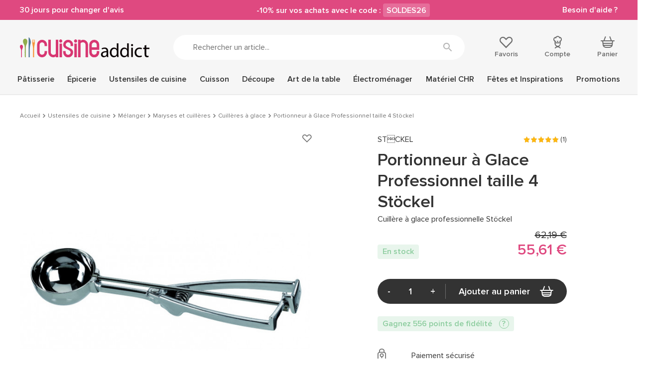

--- FILE ---
content_type: text/html; charset=utf-8
request_url: https://www.cuisineaddict.com/achat-portionneur-a-glace-professionnel-taille-4-stockel-24658.htm
body_size: 30406
content:
<!DOCTYPE HTML> <!--[if lt IE 7]><html xmlns:og="http://ogp.me/ns#" class="no-js lt-ie9 lt-ie8 lt-ie7" lang="fr-fr"><![endif]--> <!--[if IE 7]><html xmlns:og="http://ogp.me/ns#" class="no-js lt-ie9 lt-ie8 ie7" lang="fr-fr"><![endif]--> <!--[if IE 8]><html xmlns:og="http://ogp.me/ns#" class="no-js lt-ie9 ie8" lang="fr-fr"><![endif]--> <!--[if gt IE 8]><html xmlns:og="http://ogp.me/ns#" class="no-js ie9" lang="fr-fr"><![endif]--><html xmlns:og="http://ogp.me/ns#" lang="fr-fr"><head> <style>.async-hide {
                opacity: 0 !important
            }</style> <script data-keepinline="1">(function (a, s, y, n, c, h, i, d, e) {
            s.className += ' ' + y
            h.start = 1 * new Date
            h.end = i = function () {
              s.className = s.className.replace(RegExp(' ?' + y), '')
            };
            (a[n] = a[n] || []).hide = h
            setTimeout(function () {
              i()
              h.end = null
            }, c)
            h.timeout = c
          })(window, document.documentElement, 'async-hide', 'dataLayer', 4000,
            {'GTM-5TPVLWV': true})</script> <meta charset="utf-8"/><title>Portionneur à Glace Professionnel taille 4 Stöckel - Cuisineaddict.com, Achat, Vente</title><meta name="description" content="Achat en ligne ➤ Portionneur à Glace Professionnel taille 4 Stöckel sur Cuisine Addict! ❤️ Service client ⚡ Livraison rapide & gratuite à partir de 49€"/><meta name="keywords" content="Portionneur à Glace Professionnel taille 4 Stöckel"/><meta name="generator" content="PrestaShop"/><meta name="robots" content="index,follow"/><meta name="viewport" content="width=device-width, minimum-scale=1.0, maximum-scale=1.0, initial-scale=1.0"/><meta name="apple-mobile-web-app-capable" content="yes"/><link rel="icon" type="image/vnd.microsoft.icon" href="https://www.cuisineaddict.com/themes/antadis/src/img/favicon.ico"/><link rel="shortcut icon" type="image/x-icon" href="https://www.cuisineaddict.com/themes/antadis/src/img/favicon.ico"/><link rel="preconnect" href="https://www.googletagmanager.com" crossorigin><link rel="dns-prefetch" href="https://smart-widget-assets.ekomiapps.de"><link rel="preconnect" href="https://static.target2sell.com" crossorigin><link rel="preload" href="https://www.cuisineaddict.com/15376-product_default/portionneur-a-glace-professionnel-taille-4-stockel.jpg" as="image"><link rel="preload" href="/themes/antadis/src/fonts/icon/icomoon.woff2" as="font" type="font/woff2" crossorigin="anonymous"><link rel="preload" href="/themes/antadis/src/fonts/proxima-nova/proxima_nova_black.woff2" as="font" type="font/woff2" crossorigin="anonymous"><link rel="preload" href="/themes/antadis/src/fonts/proxima-nova/proxima_nova_regular.woff2" as="font" type="font/woff2" crossorigin="anonymous"><link rel="preload" href="/themes/antadis/src/fonts/proxima-nova/proxima_nova_semibold.woff2" as="font" type="font/woff2" crossorigin="anonymous"><link rel="preload" href="https://www.cuisineaddict.com/themes/antadis/build/css/critical.6a81c16ae3afd8038dac.css" as="style" /><link rel="stylesheet" href="https://www.cuisineaddict.com/themes/antadis/build/css/critical.6a81c16ae3afd8038dac.css" />  <script async data-keepinline="1">(function () {
        var sf = document.createElement('script')
        sf.type = 'text/javascript'
        sf.src = 'https://tag.search.sensefuel.live/tag/b9874df3-4ec8-4dcd-aaec-7201fe3ef4e3/tagp.js'
        document.head.insertBefore(sf, document.head.firstChild)
      })()</script>   <script async data-keepinline="1">(function (w, d, s, l, i) {
        w[l] = w[l] || []
        w[l].push({
          'gtm.start':
            new Date().getTime(), event: 'gtm.js',
        })
        var f = d.getElementsByTagName(s)[0],
          j = d.createElement(s), dl = l != 'dataLayer' ? '&l=' + l : ''
        j.async = true
        j.src =
          'https://www.googletagmanager.com/gtm.js?id=' + i + dl
        f.parentNode.insertBefore(j, f)
      })(window, document, 'script', 'dataLayer', 'GTM-5TPVLWV')</script>  <link rel="canonical" href="https://www.cuisineaddict.com/achat-portionneur-a-glace-professionnel-taille-4-stockel-24658.htm" /><link rel="prefetch" href="https://www.paypal.com/sdk/js?client-id=AXjYFXWyb4xJCErTUDiFkzL0Ulnn-bMm4fal4G-1nQXQ1ZQxp06fOuE7naKUXGkq2TZpYSiI9xXbs4eo&merchant-id=K9KCFPXTPDSRN&currency=EUR&intent=capture&commit=false&vault=false&integration-date=2022-14-06&disable-funding=bancontact,blik,card,eps,giropay,ideal,mybank,p24,paylater,sofort&components=marks,funding-eligibility" as="script"> <meta property="og:site_name" content="Cuisine Addict" /><meta property="og:title" content="Portionneur à Glace Professionnel taille 4 Stöckel - Cuisineaddict.com, Achat, Vente" /><meta property="og:type" content="product" /><meta property="og:url" content="https://www.cuisineaddict.com/achat-portionneur-a-glace-professionnel-taille-4-stockel-24658.htm" /><meta property="og:image" content="https://www.cuisineaddict.com/15376-product_default/portionneur-a-glace-professionnel-taille-4-stockel.jpg"/><meta property="og:description" content=" Portionneur à Glace Professionnel taille 4 Stöckel Avec ce Portionneur à Glace en Inox , vous réaliserez vos boules de glace en toute simplicité. De plus, la poignée du Portionneur à Glace Professionnel est dotée d&#039;un mécanisme facilitant le démoulage de vos boules.&nbsp; Cette Cuillère à Glace taille 4 , vous permet de former des boules de 8 cm de diamètre . Elle vous servira également à portionner&nbsp;du melon, du riz ou encore du fromage blanc !&nbsp; &nbsp; Les + produit : Idéal pour faire de grandes boules de glace Qualité professionnelle Caractéristiques du Portionneur à Glace : Portionneur&nbsp;à glace professionnel&nbsp; Taille : 4 Diamètre d&#039;une boule : 8 cm Matière : acier inoxydable Fabriqué en Allemagne Marque : Stöckel " /><meta property="product:price:currency" content="EUR" /></head><body id="product" class=" product product-desktop product-8079 product-portionneur-a-glace-professionnel-taille-4-stockel category-407 category-acheter-cuilleres-a-glace-620 lang_fr"> <header class="header-main animated animated-full"><div class="overtop-main overtop ctn-fluid flex center-xxs between-md middle-xxs"><div class="promo-block"> <a class="promo-link" href="https://www.cuisineaddict.com/cms/15-boutique-30-jours-pour-changer-d-avis-41"> 30 jours pour changer d'avis </a></div><div class="promo-block"> -10% sur vos achats avec le code : <span class="promo-subtitle">SOLDES26</span></div><div class="promo-block"> <a class="promo-link" href="https://www.cuisineaddict.com/nous-contacter"> Besoin d'aide ? </a></div></div><div class="header-top"><div class="ctn"><div class="row start-xxs between-sm middle-xxs"><div class="header-top-left xxs2 hide-md"> <a class="menu-action"> <i class="icon icon-menu"></i> <small class="label">Menu</small> </a><div class="header-cart"><div class="header-icon"> <a class="header-icon-link" href="https://www.cuisineaddict.com/commande" title="Panier" rel="nofollow"> <span class="total nb-product-total header-pin empty">0</span> <i class="icon icon-cart"></i> <span class="header-label">Panier</span> </a></div><div class="cart-block cart-summary"><div class="cart-block-ctn"><div class="cart-block-inner no-scrollbar"><div class="alert alert-success left-to-freeshipping"><div class="left-to-freeshipping-notfree"> Plus que <span class="ajax-left-to-free-shipping">59,00 €</span> pour bénéficier de la livraison offerte</div><div class="left-to-freeshipping-free" style="display: none"> Livraison offerte</div></div><div class="cart-block-products-wrapper"></div><div class="no-products cart_block_no_products"> <span class="alert alert-danger"> Votre panier est vide </span></div><div class="cart-prices hidden"><div class="cart-prices-line first-line line flex middle-xxs unvisible"> <span class="name"> Livraison </span> <span class="price cart_block_shipping_cost ajax_cart_shipping_cost"> À définir </span></div><div class="cart-prices-line line last-line"><div class="flex middle-xxs total-with-taxes"><div class="label">Total TTC</div><div class="price cart_block_total ajax_block_cart_total js-total-cart" data-price="0">0,00 €</div></div><div class="flex middle-xxs total-without-taxes"><div class="label">Total HT</div><div class="price cart_block_total_wt ajax_total_price_wt">0,00 €</div></div></div></div></div></div></div></div><div class="ctn cart-new-product-ctn"><div style="display: none" class="cart-block cart-new-product"><div class="cart-block-ctn"><div class="cart-block-inner no-scrollbar"><div class="cart-block-add"><div class="cart-new-add-success">Votre article a été ajouté au panier</div><div class="alert alert-success left-to-freeshipping"><div class="left-to-freeshipping-notfree"> Plus que <span class="ajax-left-to-free-shipping">59,00 €</span> pour bénéficier de la livraison offerte</div><div class="left-to-freeshipping-free" style="display: none"> Livraison offerte</div></div><div class="cart-block-item"><div class="cart-block-item-content flex middle-xxs start-xxs nowrap"> <a class="cart-block-img nogrow" href="#"> <img src="" alt="Cuisine Addict"/> </a><div class="cart-block-item-info"><div class="product-name"><span class="product-quantity"></span><a class="cart_block_product_name" href="#" title=""></a></div><div class="product-price flex start-xxs"> <span class="current-price price"></span> <span class="old-price"></span></div></div></div></div></div><div class="cart-block-see"> <a class="btn btn-small btn-fw" href="https://www.cuisineaddict.com/commande" title="Voir mon panier" rel="nofollow"> Voir mon panier </a></div></div></div></div></div></div> <span class="header-logo xxs8 sm3"> <a href="https://www.cuisineaddict.com/" title="Cuisine Addict"> <img class="header-logo-img" src="https://www.cuisineaddict.com/themes/antadis/src/img/logo.svg" alt="Cuisine Addict"/> </a> </span><div class="header-search xxs12 md6"><form class="header-search-form search-form" method="get" action="#"> <input class="header-search-input form-control search-input" type="text" name="search" placeholder="Rechercher un article..." value=""> <button class="header-search-button search-submit btn-unstyled" type="submit" name="submit_search" title="Rechercher"><i class="icon icon-search"></i></button></form></div><div class="header-top-right xxs12 sm3"><div class="header-top-right-inner flex between-sm"><div class="header-wishlist header-icon"> <a rel="nofollow" class="ipanel header-icon-link" data-panel="panel-account" href="https://www.cuisineaddict.com/module/advwishlist/mywishlist" title="Favoris"> <i class="icon icon-empty-heart"></i> <span class="header-label">Favoris</span> </a></div><div class="header-user"><div class="header-icon"> <a href="https://www.cuisineaddict.com/mon-compte" title="Compte" class="ipanel header-icon-link" data-panel="panel-account" rel="nofollow"> <i class="icon icon-account"></i> <span class="header-label">Compte</span> </a></div></div><div class="header-cart"><div class="header-icon"> <a class="header-icon-link" href="https://www.cuisineaddict.com/commande" title="Panier" rel="nofollow"> <span class="total nb-product-total header-pin empty">0</span> <i class="icon icon-cart"></i> <span class="header-label">Panier</span> </a></div><div class="cart-block cart-summary"><div class="cart-block-ctn"><div class="cart-block-inner no-scrollbar"><div class="alert alert-success left-to-freeshipping"><div class="left-to-freeshipping-notfree"> Plus que <span class="ajax-left-to-free-shipping">59,00 €</span> pour bénéficier de la livraison offerte</div><div class="left-to-freeshipping-free" style="display: none"> Livraison offerte</div></div><div class="cart-block-products-wrapper"></div><div class="no-products cart_block_no_products"> <span class="alert alert-danger"> Votre panier est vide </span></div><div class="cart-prices hidden"><div class="cart-prices-line first-line line flex middle-xxs unvisible"> <span class="name"> Livraison </span> <span class="price cart_block_shipping_cost ajax_cart_shipping_cost"> À définir </span></div><div class="cart-prices-line line last-line"><div class="flex middle-xxs total-with-taxes"><div class="label">Total TTC</div><div class="price cart_block_total ajax_block_cart_total js-total-cart" data-price="0">0,00 €</div></div><div class="flex middle-xxs total-without-taxes"><div class="label">Total HT</div><div class="price cart_block_total_wt ajax_total_price_wt">0,00 €</div></div></div></div></div></div></div></div><div class="ctn cart-new-product-ctn"><div style="display: none" class="cart-block cart-new-product"><div class="cart-block-ctn"><div class="cart-block-inner no-scrollbar"><div class="cart-block-add"><div class="cart-new-add-success">Votre article a été ajouté au panier</div><div class="alert alert-success left-to-freeshipping"><div class="left-to-freeshipping-notfree"> Plus que <span class="ajax-left-to-free-shipping">59,00 €</span> pour bénéficier de la livraison offerte</div><div class="left-to-freeshipping-free" style="display: none"> Livraison offerte</div></div><div class="cart-block-item"><div class="cart-block-item-content flex middle-xxs start-xxs nowrap"> <a class="cart-block-img nogrow" href="#"> <img src="" alt="Cuisine Addict"/> </a><div class="cart-block-item-info"><div class="product-name"><span class="product-quantity"></span><a class="cart_block_product_name" href="#" title=""></a></div><div class="product-price flex start-xxs"> <span class="current-price price"></span> <span class="old-price"></span></div></div></div></div></div><div class="cart-block-see"> <a class="btn btn-small btn-fw" href="https://www.cuisineaddict.com/commande" title="Voir mon panier" rel="nofollow"> Voir mon panier </a></div></div></div></div></div></div></div></div></div></div> <nav class="advmenu middle-lg"><div class="header-mobile"><div class="overtop ctn-fluid flex center-xxs between-md middle-xxs"><div class="promo-block"> <a class="promo-link" href="https://www.cuisineaddict.com/cms/15-boutique-30-jours-pour-changer-d-avis-41"> 30 jours pour changer d'avis </a></div><div class="promo-block"> -10% sur vos achats avec le code : <span class="promo-subtitle">SOLDES26</span></div><div class="promo-block"> <a class="promo-link" href="https://www.cuisineaddict.com/nous-contacter"> Besoin d'aide ? </a></div></div><div class="header-top"><div class="ctn"><div class="row start-xxs between-sm middle-xxs"><div class="header-top-left xxs2 hide-md"> <a class="menu-action"> <i class="icon icon-close"></i> <small class="label">Menu</small> </a><div class="header-cart"><div class="header-icon"> <a class="header-icon-link" href="https://www.cuisineaddict.com/commande" title="Panier" rel="nofollow"> <span class="total nb-product-total header-pin empty">0</span> <i class="icon icon-cart"></i> <span class="header-label">Panier</span> </a></div><div class="cart-block cart-summary"><div class="cart-block-ctn"><div class="cart-block-inner no-scrollbar"><div class="alert alert-success left-to-freeshipping"><div class="left-to-freeshipping-notfree"> Plus que <span class="ajax-left-to-free-shipping">59,00 €</span> pour bénéficier de la livraison offerte</div><div class="left-to-freeshipping-free" style="display: none"> Livraison offerte</div></div><div class="cart-block-products-wrapper"></div><div class="no-products cart_block_no_products"> <span class="alert alert-danger"> Votre panier est vide </span></div><div class="cart-prices hidden"><div class="cart-prices-line first-line line flex middle-xxs unvisible"> <span class="name"> Livraison </span> <span class="price cart_block_shipping_cost ajax_cart_shipping_cost"> À définir </span></div><div class="cart-prices-line line last-line"><div class="flex middle-xxs total-with-taxes"><div class="label">Total TTC</div><div class="price cart_block_total ajax_block_cart_total js-total-cart" data-price="0">0,00 €</div></div><div class="flex middle-xxs total-without-taxes"><div class="label">Total HT</div><div class="price cart_block_total_wt ajax_total_price_wt">0,00 €</div></div></div></div></div></div></div></div><div class="ctn cart-new-product-ctn"><div style="display: none" class="cart-block cart-new-product"><div class="cart-block-ctn"><div class="cart-block-inner no-scrollbar"><div class="cart-block-add"><div class="cart-new-add-success">Votre article a été ajouté au panier</div><div class="alert alert-success left-to-freeshipping"><div class="left-to-freeshipping-notfree"> Plus que <span class="ajax-left-to-free-shipping">59,00 €</span> pour bénéficier de la livraison offerte</div><div class="left-to-freeshipping-free" style="display: none"> Livraison offerte</div></div><div class="cart-block-item"><div class="cart-block-item-content flex middle-xxs start-xxs nowrap"> <a class="cart-block-img nogrow" href="#"> <img src="" alt="Cuisine Addict"/> </a><div class="cart-block-item-info"><div class="product-name"><span class="product-quantity"></span><a class="cart_block_product_name" href="#" title=""></a></div><div class="product-price flex start-xxs"> <span class="current-price price"></span> <span class="old-price"></span></div></div></div></div></div><div class="cart-block-see"> <a class="btn btn-small btn-fw" href="https://www.cuisineaddict.com/commande" title="Voir mon panier" rel="nofollow"> Voir mon panier </a></div></div></div></div></div></div> <span class="header-logo xxs8 sm3"> <a href="https://www.cuisineaddict.com/" title="Cuisine Addict"> <img class="header-logo-img lazy" src="[data-uri]" data-src="https://www.cuisineaddict.com/themes/antadis/src/img/logo.svg" alt="Cuisine Addict"/> </a> </span><div class="header-search xxs12 md6"><form class="header-search-form search-form" method="get" action="#"> <input class="header-search-input form-control search-input" type="text" name="search" placeholder="Rechercher un article..." value=""> <button class="header-search-button search-submit btn-unstyled" type="submit" name="submit_search" title="Rechercher"><i class="icon icon-search"></i></button></form></div><div class="header-top-right xxs12 sm3"><div class="header-top-right-inner flex between-sm"><div class="header-wishlist header-icon"> <a rel="nofollow" class="ipanel header-icon-link" data-panel="panel-account" href="https://www.cuisineaddict.com/module/advwishlist/mywishlist" title="Favoris"> <i class="icon icon-empty-heart"></i> <span class="header-label">Favoris</span> </a></div><div class="header-user"><div class="header-icon"> <a href="https://www.cuisineaddict.com/mon-compte" title="Compte" class="ipanel header-icon-link" data-panel="panel-account" rel="nofollow"> <i class="icon icon-account"></i> <span class="header-label">Compte</span> </a></div></div><div class="header-cart"><div class="header-icon"> <a class="header-icon-link" href="https://www.cuisineaddict.com/commande" title="Panier" rel="nofollow"> <span class="total nb-product-total header-pin empty">0</span> <i class="icon icon-cart"></i> <span class="header-label">Panier</span> </a></div><div class="cart-block cart-summary"><div class="cart-block-ctn"><div class="cart-block-inner no-scrollbar"><div class="alert alert-success left-to-freeshipping"><div class="left-to-freeshipping-notfree"> Plus que <span class="ajax-left-to-free-shipping">59,00 €</span> pour bénéficier de la livraison offerte</div><div class="left-to-freeshipping-free" style="display: none"> Livraison offerte</div></div><div class="cart-block-products-wrapper"></div><div class="no-products cart_block_no_products"> <span class="alert alert-danger"> Votre panier est vide </span></div><div class="cart-prices hidden"><div class="cart-prices-line first-line line flex middle-xxs unvisible"> <span class="name"> Livraison </span> <span class="price cart_block_shipping_cost ajax_cart_shipping_cost"> À définir </span></div><div class="cart-prices-line line last-line"><div class="flex middle-xxs total-with-taxes"><div class="label">Total TTC</div><div class="price cart_block_total ajax_block_cart_total js-total-cart" data-price="0">0,00 €</div></div><div class="flex middle-xxs total-without-taxes"><div class="label">Total HT</div><div class="price cart_block_total_wt ajax_total_price_wt">0,00 €</div></div></div></div></div></div></div></div><div class="ctn cart-new-product-ctn"><div style="display: none" class="cart-block cart-new-product"><div class="cart-block-ctn"><div class="cart-block-inner no-scrollbar"><div class="cart-block-add"><div class="cart-new-add-success">Votre article a été ajouté au panier</div><div class="alert alert-success left-to-freeshipping"><div class="left-to-freeshipping-notfree"> Plus que <span class="ajax-left-to-free-shipping">59,00 €</span> pour bénéficier de la livraison offerte</div><div class="left-to-freeshipping-free" style="display: none"> Livraison offerte</div></div><div class="cart-block-item"><div class="cart-block-item-content flex middle-xxs start-xxs nowrap"> <a class="cart-block-img nogrow" href="#"> <img src="" alt="Cuisine Addict"/> </a><div class="cart-block-item-info"><div class="product-name"><span class="product-quantity"></span><a class="cart_block_product_name" href="#" title=""></a></div><div class="product-price flex start-xxs"> <span class="current-price price"></span> <span class="old-price"></span></div></div></div></div></div><div class="cart-block-see"> <a class="btn btn-small btn-fw" href="https://www.cuisineaddict.com/commande" title="Voir mon panier" rel="nofollow"> Voir mon panier </a></div></div></div></div></div></div></div></div></div></div></div><div class="ctn"><ul class="advmenu-content row"><li class="advmenu-root-item advmenu-item"><div class="advmenu-root-item-content"> <a class="advmenu-root-link flex middle-xxs" title="Pâtisserie" href="https://www.cuisineaddict.com/acheter-patisserie-14.htm" >Pâtisserie <img class="hide-md lazy" src="[data-uri]" data-src="https://www.cuisineaddict.com/themes/antadis/src/img/menu_img_mobile_default.png" alt="Pâtisserie"> </a></div><div class="advsubmenu"><div class="advsubmenu-inner"><div class="ctn"><div class="close-tab"> <a class="close-tab-link" href="#"><div class="flex middle-xxs"> <span class="close-tab-title advmenu-root-link"><i class="icon icon-arrow-left"></i>Pâtisserie</span> <img class="hide-md lazy" src="[data-uri]" data-src="https://www.cuisineaddict.com/themes/antadis/src/img/menu_img_mobile_default.png" alt="Pâtisserie"></div> </a></div><div class="advsubmenu-row row"><div class="xxs lg8"><div class="row"><div class="xxs12 md"><ul class="advsubmenu-list"><li class="advsubmenu-item child-link"> <a class="flex middle-xxs referal advsubmenu-link menu-subtitle" title="Moules" href="https://www.cuisineaddict.com/acheter-moules.htm" > <span class="advsubmenu-title">Moules</span> <img class="hide-md advsubmenu-img lazy" src="[data-uri]" data-src="https://www.cuisineaddict.com/themes/antadis/src/img/menu_img_mobile_default.png" alt="Moules"> </a><ul class="advsubmenu-child-menu"><li class="advsubmenu-child-item"> <a class="advsubmenu-child-link link" title="Moules en Papier" href="https://www.cuisineaddict.com/acheter-moules-en-papier-179.htm" > Moules en Papier </a></li><li class="advsubmenu-child-item"> <a class="advsubmenu-child-link link" title="Moules à gâteaux" href="https://www.cuisineaddict.com/acheter-moules-a-gateaux-131.htm" > Moules à gâteaux </a></li><li class="advsubmenu-child-item"> <a class="advsubmenu-child-link link" title="Moule Silicone" href="https://www.cuisineaddict.com/acheter-moule-silicone-39.htm" > Moule Silicone </a></li><li class="advsubmenu-child-item"> <a class="advsubmenu-child-link link" title="Moule anti-adhésif" href="https://www.cuisineaddict.com/acheter-moule-anti-adhesif-126.htm" > Moule anti-adhésif </a></li><li class="advsubmenu-child-item"> <a class="advsubmenu-child-link link" title="Moule Fer Blanc" href="https://www.cuisineaddict.com/acheter-moule-fer-blanc-152.htm" > Moule Fer Blanc </a></li><li><div class="see-all"> <a class="see-all-link" href="https://www.cuisineaddict.com/acheter-moules.htm"> Voir tout </a></div></li></ul></li><li class="advsubmenu-item child-link"> <a class="flex middle-xxs referal advsubmenu-link menu-subtitle" title="Matériel Pâtisserie" href="https://www.cuisineaddict.com/materiel-patisserie.htm" > <span class="advsubmenu-title">Matériel Pâtisserie</span> <img class="hide-md advsubmenu-img lazy" src="[data-uri]" data-src="https://www.cuisineaddict.com/themes/antadis/src/img/menu_img_mobile_default.png" alt="Matériel Pâtisserie"> </a><ul class="advsubmenu-child-menu"><li class="advsubmenu-child-item"> <a class="advsubmenu-child-link link" title="Ustensiles Pâtisserie" href="https://www.cuisineaddict.com/acheter-ustensiles-patisserie-30.htm" > Ustensiles Pâtisserie </a></li><li class="advsubmenu-child-item"> <a class="advsubmenu-child-link link" title="Emporte Pièce - Découpoir Pâtisserie" href="https://www.cuisineaddict.com/acheter-emporte-piece-decoupoir-patisserie-60.htm" > Emporte Pièce - Découpoir Pâtisserie </a></li><li class="advsubmenu-child-item"> <a class="advsubmenu-child-link link" title="Cercle à Patisserie" href="https://www.cuisineaddict.com/acheter-cercle-a-patisserie-41.htm" > Cercle à Patisserie </a></li><li class="advsubmenu-child-item"> <a class="advsubmenu-child-link link" title="Guitares Pâtisserie" href="https://www.cuisineaddict.com/acheter-guitares-patisserie-180.htm" > Guitares Pâtisserie </a></li><li><div class="see-all"> <a class="see-all-link" href="https://www.cuisineaddict.com/materiel-patisserie.htm"> Voir tout </a></div></li></ul></li></ul></div><div class="xxs12 md"><ul class="advsubmenu-list"><li class="advsubmenu-item child-link"> <a class="flex middle-xxs referal advsubmenu-link menu-subtitle" title="Emballages, Présentoirs" href="https://www.cuisineaddict.com/emballages-presentoirs.htm" > <span class="advsubmenu-title">Emballages, Présentoirs</span> <img class="hide-md advsubmenu-img lazy" src="[data-uri]" data-src="https://www.cuisineaddict.com/themes/antadis/src/img/menu_img_mobile_default.png" alt="Emballages, Présentoirs"> </a><ul class="advsubmenu-child-menu"><li class="advsubmenu-child-item"> <a class="advsubmenu-child-link link" title="Présentoirs pour Gâteaux " href="https://www.cuisineaddict.com/acheter-presentoirs-pour-gateaux-274.htm" > Présentoirs pour Gâteaux </a></li><li class="advsubmenu-child-item"> <a class="advsubmenu-child-link link" title="Emballage Alimentaire" href="https://www.cuisineaddict.com/acheter-emballage-boite-95.htm" > Emballage Alimentaire </a></li><li class="advsubmenu-child-item"> <a class="advsubmenu-child-link link" title="Bolduc" href="https://www.cuisineaddict.com/acheter-ruban-bolduc-raphia.htm" > Bolduc </a></li><li class="advsubmenu-child-item"> <a class="advsubmenu-child-link link" title="Raphia" href="https://www.cuisineaddict.com/acheter-raphia.htm" > Raphia </a></li><li><div class="see-all"> <a class="see-all-link" href="https://www.cuisineaddict.com/emballages-presentoirs.htm"> Voir tout </a></div></li></ul></li><li class="advsubmenu-item child-link"> <a class="flex middle-xxs referal advsubmenu-link menu-subtitle" title="Plaques à Pâtisserie" href="https://www.cuisineaddict.com/acheter-plaques-a-patisserie-56.htm" > <span class="advsubmenu-title">Plaques à Pâtisserie</span> <img class="hide-md advsubmenu-img lazy" src="[data-uri]" data-src="https://www.cuisineaddict.com/themes/antadis/src/img/menu_img_mobile_default.png" alt="Plaques à Pâtisserie"> </a><ul class="advsubmenu-child-menu"><li class="advsubmenu-child-item"> <a class="advsubmenu-child-link link" title="Grille Pâtisserie" href="https://www.cuisineaddict.com/acheter-grille-patisserie-810.htm" > Grille Pâtisserie </a></li><li class="advsubmenu-child-item"> <a class="advsubmenu-child-link link" title="Plaque Macaron" href="https://www.cuisineaddict.com/acheter-plaque-macaron-795.htm" > Plaque Macaron </a></li><li class="advsubmenu-child-item"> <a class="advsubmenu-child-link link" title="Plaque de Cuisson Perforée" href="https://www.cuisineaddict.com/acheter-plaque-de-cuisson-perforee-811.htm" > Plaque de Cuisson Perforée </a></li><li class="advsubmenu-child-item"> <a class="advsubmenu-child-link link" title="Tapis Silicone Pâtisserie" href="https://www.cuisineaddict.com/acheter-tapis-silicone-patisserie-817.htm" > Tapis Silicone Pâtisserie </a></li><li class="advsubmenu-child-item"> <a class="advsubmenu-child-link link" title="Caisse à Génoise" href="https://www.cuisineaddict.com/acheter-plaque-a-genoise-caisse-a-genoise.htm" > Caisse à Génoise </a></li><li><div class="see-all"> <a class="see-all-link" href="https://www.cuisineaddict.com/acheter-plaques-a-patisserie-56.htm"> Voir tout </a></div></li></ul></li></ul></div><div class="xxs12 md"><ul class="advsubmenu-list"><li class="advsubmenu-item child-link"> <a class="flex middle-xxs referal advsubmenu-link menu-subtitle" title="Douilles et Décorations" href="https://www.cuisineaddict.com/douilles-et-decorations.htm" > <span class="advsubmenu-title">Douilles et Décorations</span> <img class="hide-md advsubmenu-img lazy" src="[data-uri]" data-src="https://www.cuisineaddict.com/themes/antadis/src/img/menu_img_mobile_default.png" alt="Douilles et Décorations"> </a><ul class="advsubmenu-child-menu"><li class="advsubmenu-child-item"> <a class="advsubmenu-child-link link" title="Douilles Pâtisserie" href="https://www.cuisineaddict.com/acheter-douilles-patisserie-50.htm" > Douilles Pâtisserie </a></li><li class="advsubmenu-child-item"> <a class="advsubmenu-child-link link" title="Poches à Douille Pâtissières" href="https://www.cuisineaddict.com/acheter-poches-a-douille-patissieres-51.htm" > Poches à Douille Pâtissières </a></li><li class="advsubmenu-child-item"> <a class="advsubmenu-child-link link" title="Décoration Gâteau" href="https://www.cuisineaddict.com/acheter-decoration-gateau-cupcake-241.htm" > Décoration Gâteau </a></li><li class="advsubmenu-child-item"> <a class="advsubmenu-child-link link" title="Décoration Comestible" href="https://www.cuisineaddict.com/decoration-comestible.htm" > Décoration Comestible </a></li><li class="advsubmenu-child-item"> <a class="advsubmenu-child-link link" title="Ustensiles Décor Gâteau" href="https://www.cuisineaddict.com/ustensiles-decor-gateau.htm" > Ustensiles Décor Gâteau </a></li><li class="advsubmenu-child-item"> <a class="advsubmenu-child-link link" title="Aérographe" href="https://www.cuisineaddict.com/acheter-aerographe-1131.htm" > Aérographe </a></li><li><div class="see-all"> <a class="see-all-link" href="https://www.cuisineaddict.com/douilles-et-decorations.htm"> Voir tout </a></div></li></ul></li><li class="advsubmenu-item child-link"> <a class="flex middle-xxs referal advsubmenu-link menu-subtitle" title="Matériel Chocolaterie" href="https://www.cuisineaddict.com/acheter-materiel-chocolaterie-1270.htm" > <span class="advsubmenu-title">Matériel Chocolaterie</span> <img class="hide-md advsubmenu-img lazy" src="[data-uri]" data-src="https://www.cuisineaddict.com/themes/antadis/src/img/menu_img_mobile_default.png" alt="Matériel Chocolaterie"> </a><ul class="advsubmenu-child-menu"><li class="advsubmenu-child-item"> <a class="advsubmenu-child-link link" title="Moules à Chocolat" href="https://www.cuisineaddict.com/acheter-moules-a-chocolat-209.htm" > Moules à Chocolat </a></li><li class="advsubmenu-child-item"> <a class="advsubmenu-child-link link" title="Ustensiles Chocolat" href="https://www.cuisineaddict.com/ustensiles-chocolat.htm" > Ustensiles Chocolat </a></li><li class="advsubmenu-child-item"> <a class="advsubmenu-child-link link" title="Tempéreuse Chocolat" href="https://www.cuisineaddict.com/tempereuse-chocolat.htm" > Tempéreuse Chocolat </a></li><li class="advsubmenu-child-item"> <a class="advsubmenu-child-link link" title="Fontaine à Chocolat" href="https://www.cuisineaddict.com/fontaine-chocolat.htm" > Fontaine à Chocolat </a></li><li><div class="see-all"> <a class="see-all-link" href="https://www.cuisineaddict.com/acheter-materiel-chocolaterie-1270.htm"> Voir tout </a></div></li></ul></li></ul></div><div class="xxs12 text-center advmenu-universe"> <a href="https://www.cuisineaddict.com/acheter-patisserie-14.htm" class="advmenu-universe-link btn btn-large">Découvrir l'univers</a></div></div></div><div class="md4 hide-xxs show-md advmenu-cta js-promotion-click js-promotion-menu-view" data-id="2023standard-moules-silicone" data-name="moulessilicone" data-type="menu" data-position="patisserie"><div class="inner"><p><a href="https://www.cuisineaddict.com/acheter-offre-speciale.htm"><img src="https://www.cuisineaddict.com/img/cms/MEA%20LAYER/PATISSERIE_moules-silikomart-st-valentin.png" alt="Moules Silikomart Saint-Valentin" width="410" height="410" /></a></p></div></div></div></div></div></div></li><li class="advmenu-root-item advmenu-item"><div class="advmenu-root-item-content"> <a class="advmenu-root-link flex middle-xxs" title="Épicerie" href="https://www.cuisineaddict.com/acheter-epicerie-43.htm" >Épicerie <img class="hide-md lazy" src="[data-uri]" data-src="https://www.cuisineaddict.com/themes/antadis/src/img/menu_img_mobile_default.png" alt="Épicerie"> </a></div><div class="advsubmenu"><div class="advsubmenu-inner"><div class="ctn"><div class="close-tab"> <a class="close-tab-link" href="#"><div class="flex middle-xxs"> <span class="close-tab-title advmenu-root-link"><i class="icon icon-arrow-left"></i>Épicerie</span> <img class="hide-md lazy" src="[data-uri]" data-src="https://www.cuisineaddict.com/themes/antadis/src/img/menu_img_mobile_default.png" alt="Épicerie"></div> </a></div><div class="advsubmenu-row row"><div class="xxs lg8"><div class="row"><div class="xxs12 md"><ul class="advsubmenu-list"><li class="advsubmenu-item child-link"> <a class="flex middle-xxs referal advsubmenu-link menu-subtitle" title="Salé" href="https://www.cuisineaddict.com/epicerie-salee.htm" > <span class="advsubmenu-title">Salé</span> <img class="hide-md advsubmenu-img lazy" src="[data-uri]" data-src="https://www.cuisineaddict.com/themes/antadis/src/img/menu_img_mobile_default.png" alt="Salé"> </a><ul class="advsubmenu-child-menu"><li class="advsubmenu-child-item"> <a class="advsubmenu-child-link link" title="Epicerie fine" href="https://www.cuisineaddict.com/acheter-epicerie-fine-232.htm" > Epicerie fine </a></li><li class="advsubmenu-child-item"> <a class="advsubmenu-child-link link" title="Sel" href="https://www.cuisineaddict.com/acheter-sel-1251.htm" > Sel </a></li><li class="advsubmenu-child-item"> <a class="advsubmenu-child-link link" title="Poivre" href="https://www.cuisineaddict.com/acheter-poivre-1248.htm" > Poivre </a></li><li class="advsubmenu-child-item"> <a class="advsubmenu-child-link link" title="Moutarde" href="https://www.cuisineaddict.com/moutarde.htm" > Moutarde </a></li><li class="advsubmenu-child-item"> <a class="advsubmenu-child-link link" title="Huiles" href="https://www.cuisineaddict.com/acheter-huiles-vinaigrettes-et-vinaigres-287.htm" > Huiles </a></li><li class="advsubmenu-child-item"> <a class="advsubmenu-child-link link" title="Vinaigres" href="https://www.cuisineaddict.com/vinaigres.htm" > Vinaigres </a></li><li class="advsubmenu-child-item"> <a class="advsubmenu-child-link link" title="Epices" href="https://www.cuisineaddict.com/acheter-epices-1254.htm" > Epices </a></li><li class="advsubmenu-child-item"> <a class="advsubmenu-child-link link" title="Marinade, Mélange Epices" href="https://www.cuisineaddict.com/marinade-melange-epices.htm" > Marinade, Mélange Epices </a></li><li class="advsubmenu-child-item"> <a class="advsubmenu-child-link link" title="Herbes Aromatiques" href="https://www.cuisineaddict.com/acheter-aromates-92.htm" > Herbes Aromatiques </a></li><li class="advsubmenu-child-item"> <a class="advsubmenu-child-link link" title="Fonds de sauce - sauces" href="https://www.cuisineaddict.com/acheter-fonds-de-sauce-sauces-98.htm" > Fonds de sauce - sauces </a></li><li><div class="see-all"> <a class="see-all-link" href="https://www.cuisineaddict.com/epicerie-salee.htm"> Voir tout </a></div></li></ul></li></ul></div><div class="xxs12 md"><ul class="advsubmenu-list"><li class="advsubmenu-item child-link"> <a class="flex middle-xxs referal advsubmenu-link menu-subtitle" title="Sucré" href="https://www.cuisineaddict.com/epicerie-sucree.htm" > <span class="advsubmenu-title">Sucré</span> <img class="hide-md advsubmenu-img lazy" src="[data-uri]" data-src="https://www.cuisineaddict.com/themes/antadis/src/img/menu_img_mobile_default.png" alt="Sucré"> </a><ul class="advsubmenu-child-menu"><li class="advsubmenu-child-item"> <a class="advsubmenu-child-link link menu-subtitle" title="Farine" href="https://www.cuisineaddict.com/acheter-farine-fecules-1255.htm" > Farine </a></li><li class="advsubmenu-child-item"> <a class="advsubmenu-child-link link" title="Chocolat de Couverture" href="https://www.cuisineaddict.com/acheter-chocolat-de-couverture-et-cacao-67.htm" > Chocolat de Couverture </a></li><li class="advsubmenu-child-item"> <a class="advsubmenu-child-link link" title="Fruits secs" href="https://www.cuisineaddict.com/acheter-fruits-secs-68.htm" > Fruits secs </a></li><li class="advsubmenu-child-item"> <a class="advsubmenu-child-link link" title="Sucre" href="https://www.cuisineaddict.com/acheter-sucre-589.htm" > Sucre </a></li><li class="advsubmenu-child-item"> <a class="advsubmenu-child-link link" title="Purée de Fruits, Coulis de Fruits" href="https://www.cuisineaddict.com/acheter-puree-de-fruits-coulis-de-fruits-99.htm" > Purée de Fruits, Coulis de Fruits </a></li><li class="advsubmenu-child-item"> <a class="advsubmenu-child-link link" title="Confiserie" href="https://www.cuisineaddict.com/acheter-bonbons-confiseries-85.htm" > Confiserie </a></li><li class="advsubmenu-child-item"> <a class="advsubmenu-child-link link" title="Nappages et glaçages" href="https://www.cuisineaddict.com/acheter-nappages-et-glacages-47.htm" > Nappages et glaçages </a></li><li class="advsubmenu-child-item"> <a class="advsubmenu-child-link link" title="Gousse de Vanille" href="https://www.cuisineaddict.com/acheter-gousse-de-vanille-1227.htm" > Gousse de Vanille </a></li><li class="advsubmenu-child-item"> <a class="advsubmenu-child-link link" title="Préparation Pâtisserie" href="https://www.cuisineaddict.com/preparation-patisserie.htm" > Préparation Pâtisserie </a></li><li class="advsubmenu-child-item"> <a class="advsubmenu-child-link link" title="Fruits confits" href="https://www.cuisineaddict.com/acheter-fruits-confits-1244.htm" > Fruits confits </a></li><li class="advsubmenu-child-item"> <a class="advsubmenu-child-link link" title="Pâte à Sucre" href="https://www.cuisineaddict.com/acheter-pate-a-sucre-277.htm" > Pâte à Sucre </a></li><li class="advsubmenu-child-item"> <a class="advsubmenu-child-link link" title="Produits Pâtisserie" href="https://www.cuisineaddict.com/acheter-produits-patisserie-63.htm" > Produits Pâtisserie </a></li><li class="advsubmenu-child-item"> <a class="advsubmenu-child-link link" title="Chocolats à offrir" href="https://www.cuisineaddict.com/acheter-chocolats-a-offrir.htm" > Chocolats à offrir </a></li><li><div class="see-all"> <a class="see-all-link" href="https://www.cuisineaddict.com/epicerie-sucree.htm"> Voir tout </a></div></li></ul></li></ul></div><div class="xxs12 md"><ul class="advsubmenu-list"><li class="advsubmenu-item child-link"> <a class="flex middle-xxs referal advsubmenu-link menu-subtitle" title="Boisson" href="https://www.cuisineaddict.com/boisson.htm" > <span class="advsubmenu-title">Boisson</span> <img class="hide-md advsubmenu-img lazy" src="[data-uri]" data-src="https://www.cuisineaddict.com/themes/antadis/src/img/menu_img_mobile_default.png" alt="Boisson"> </a><ul class="advsubmenu-child-menu"><li class="advsubmenu-child-item"> <a class="advsubmenu-child-link link menu-subtitle" title="Thé" href="https://www.cuisineaddict.com/the.htm" > Thé </a></li><li class="advsubmenu-child-item"> <a class="advsubmenu-child-link link menu-subtitle" title="Infusion" href="https://www.cuisineaddict.com/infusion.htm" > Infusion </a></li><li class="advsubmenu-child-item"> <a class="advsubmenu-child-link link" title="Jus, Sirops" href="https://www.cuisineaddict.com/acheter-jus-sirop-1246.htm" > Jus, Sirops </a></li><li class="advsubmenu-child-item"> <a class="advsubmenu-child-link link menu-subtitle" title="Bubble Tea" href="https://www.cuisineaddict.com/acheter-bubble-tea.htm" > Bubble Tea </a></li><li class="advsubmenu-child-item"> <a class="advsubmenu-child-link link menu-subtitle" title="Boissons Instantanées" href="https://www.cuisineaddict.com/acheter-boissons-instantanees.htm" > Boissons Instantanées </a></li><li><div class="see-all"> <a class="see-all-link" href="https://www.cuisineaddict.com/boisson.htm"> Voir tout </a></div></li></ul></li><li class="advsubmenu-item child-link"> <a class="flex middle-xxs referal advsubmenu-link menu-subtitle" title="Épicerie du Monde" href="https://www.cuisineaddict.com/cuisine-du-monde.htm" > <span class="advsubmenu-title">Épicerie du Monde</span> <img class="hide-md advsubmenu-img lazy" src="[data-uri]" data-src="https://www.cuisineaddict.com/themes/antadis/src/img/menu_img_mobile_default.png" alt="Épicerie du Monde"> </a><ul class="advsubmenu-child-menu"><li class="advsubmenu-child-item"> <a class="advsubmenu-child-link link menu-subtitle" title="Épicerie Japonaise" href="https://www.cuisineaddict.com/cuisine-japonaise.htm" > Épicerie Japonaise </a></li><li class="advsubmenu-child-item"> <a class="advsubmenu-child-link link menu-subtitle" title="Épicerie Chinoise" href="https://www.cuisineaddict.com/cuisine-chinoise.htm" > Épicerie Chinoise </a></li><li><div class="see-all"> <a class="see-all-link" href="https://www.cuisineaddict.com/cuisine-du-monde.htm"> Voir tout </a></div></li></ul></li></ul></div><div class="xxs12 md"><ul class="advsubmenu-list"><li class="advsubmenu-item child-link"> <a class="flex middle-xxs referal advsubmenu-link menu-subtitle" title="Aides culinaires" href="https://www.cuisineaddict.com/aides-culinaires.htm" > <span class="advsubmenu-title">Aides culinaires</span> <img class="hide-md advsubmenu-img lazy" src="[data-uri]" data-src="https://www.cuisineaddict.com/themes/antadis/src/img/menu_img_mobile_default.png" alt="Aides culinaires"> </a><ul class="advsubmenu-child-menu"><li class="advsubmenu-child-item"> <a class="advsubmenu-child-link link" title="Additifs Alimentaires" href="https://www.cuisineaddict.com/acheter-additifs-alimentaires-197.htm" > Additifs Alimentaires </a></li><li class="advsubmenu-child-item"> <a class="advsubmenu-child-link link" title="Colorants Alimentaires" href="https://www.cuisineaddict.com/acheter-colorant-alimentaire-patisserie-cuisine-62.htm" > Colorants Alimentaires </a></li><li class="advsubmenu-child-item"> <a class="advsubmenu-child-link link" title="Arômes Alimentaires" href="https://www.cuisineaddict.com/acheter-aromes-alimentaires-121.htm" > Arômes Alimentaires </a></li><li class="advsubmenu-child-item"> <a class="advsubmenu-child-link link" title="Spray Alimentaire" href="https://www.cuisineaddict.com/acheter-sprays-alimentaires-100.htm" > Spray Alimentaire </a></li><li class="advsubmenu-child-item"> <a class="advsubmenu-child-link link" title="Levures" href="https://www.cuisineaddict.com/acheter-levure-poudre-a-lever-579.htm" > Levures </a></li><li><div class="see-all"> <a class="see-all-link" href="https://www.cuisineaddict.com/aides-culinaires.htm"> Voir tout </a></div></li></ul></li><li class="advsubmenu-item child-link"> <a class="flex middle-xxs referal advsubmenu-link menu-subtitle" title="Labels" href="https://www.cuisineaddict.com/labels.htm" > <span class="advsubmenu-title">Labels</span> <img class="hide-md advsubmenu-img lazy" src="[data-uri]" data-src="https://www.cuisineaddict.com/themes/antadis/src/img/menu_img_mobile_default.png" alt="Labels"> </a><ul class="advsubmenu-child-menu"><li class="advsubmenu-child-item"> <a class="advsubmenu-child-link link" title="Produits Sans Gluten" href="https://www.cuisineaddict.com/acheter-produits-sans-gluten-860.htm" > Produits Sans Gluten </a></li><li class="advsubmenu-child-item"> <a class="advsubmenu-child-link link" title="Produits Bio" href="https://www.cuisineaddict.com/acheter-produits-bio-861.htm" > Produits Bio </a></li><li><div class="see-all"> <a class="see-all-link" href="https://www.cuisineaddict.com/labels.htm"> Voir tout </a></div></li></ul></li></ul></div><div class="xxs12 text-center advmenu-universe"> <a href="https://www.cuisineaddict.com/acheter-epicerie-43.htm" class="advmenu-universe-link btn btn-large">Découvrir l'univers</a></div></div></div><div class="md4 hide-xxs show-md advmenu-cta js-promotion-click js-promotion-menu-view" data-id="2022standard-chocolatcouverture" data-name="chocolatcouverture" data-type="menu" data-position="epicerie"><div class="inner"><p><a href="https://www.cuisineaddict.com/acheter-chocolat-de-couverture-et-cacao-67.htm"><img src="https://www.cuisineaddict.com/img/cms/A-Chocolats%20de%20couverture.png" alt="Chocolat de couverture" width="410" height="410" /></a></p></div></div></div></div></div></div></li><li class="advmenu-root-item advmenu-item"><div class="advmenu-root-item-content"> <a class="advmenu-root-link flex middle-xxs" title="Ustensiles de cuisine" href="https://www.cuisineaddict.com/acheter-ustensiles-de-cuisine-16.htm" >Ustensiles de cuisine <img class="hide-md lazy" src="[data-uri]" data-src="https://www.cuisineaddict.com/themes/antadis/src/img/menu_img_mobile_default.png" alt="Ustensiles de cuisine"> </a></div><div class="advsubmenu"><div class="advsubmenu-inner"><div class="ctn"><div class="close-tab"> <a class="close-tab-link" href="#"><div class="flex middle-xxs"> <span class="close-tab-title advmenu-root-link"><i class="icon icon-arrow-left"></i>Ustensiles de cuisine</span> <img class="hide-md lazy" src="[data-uri]" data-src="https://www.cuisineaddict.com/themes/antadis/src/img/menu_img_mobile_default.png" alt="Ustensiles de cuisine"></div> </a></div><div class="advsubmenu-row row"><div class="xxs lg8"><div class="row"><div class="xxs12 md"><ul class="advsubmenu-list"><li class="advsubmenu-item child-link"> <a class="flex middle-xxs referal advsubmenu-link menu-subtitle" title="Mélanger" href="https://www.cuisineaddict.com/melanger.htm" > <span class="advsubmenu-title">Mélanger</span> <img class="hide-md advsubmenu-img lazy" src="[data-uri]" data-src="https://www.cuisineaddict.com/themes/antadis/src/img/menu_img_mobile_default.png" alt="Mélanger"> </a><ul class="advsubmenu-child-menu"><li class="advsubmenu-child-item"> <a class="advsubmenu-child-link link" title="Maryses et Cuillères" href="https://www.cuisineaddict.com/acheter-spatules-maryses-et-cuilleres-32.htm" > Maryses et Cuillères </a></li><li class="advsubmenu-child-item"> <a class="advsubmenu-child-link link" title="Spatules" href="https://www.cuisineaddict.com/acheter-spatules-615.htm" > Spatules </a></li><li class="advsubmenu-child-item"> <a class="advsubmenu-child-link link" title="Fouets de Cuisine" href="https://www.cuisineaddict.com/acheter-fouets-de-cuisine-40.htm" > Fouets de Cuisine </a></li><li><div class="see-all"> <a class="see-all-link" href="https://www.cuisineaddict.com/melanger.htm"> Voir tout </a></div></li></ul></li><li class="advsubmenu-item child-link"> <a class="flex middle-xxs referal advsubmenu-link menu-subtitle" title="Mesurer" href="https://www.cuisineaddict.com/mesurer.htm" > <span class="advsubmenu-title">Mesurer</span> <img class="hide-md advsubmenu-img lazy" src="[data-uri]" data-src="https://www.cuisineaddict.com/themes/antadis/src/img/menu_img_mobile_default.png" alt="Mesurer"> </a><ul class="advsubmenu-child-menu"><li class="advsubmenu-child-item"> <a class="advsubmenu-child-link link" title="Thermomètre de Cuisine" href="https://www.cuisineaddict.com/acheter-thermometre-de-cuisine-192.htm" > Thermomètre de Cuisine </a></li><li class="advsubmenu-child-item"> <a class="advsubmenu-child-link link" title="Balance de Cuisine" href="https://www.cuisineaddict.com/acheter-balance-de-cuisine-214.htm" > Balance de Cuisine </a></li><li class="advsubmenu-child-item"> <a class="advsubmenu-child-link link" title="Verre Doseur" href="https://www.cuisineaddict.com/acheter-verre-doseur-850.htm" > Verre Doseur </a></li><li class="advsubmenu-child-item"> <a class="advsubmenu-child-link link" title="Réfractomètre" href="https://www.cuisineaddict.com/acheter-refractometre.htm" > Réfractomètre </a></li><li><div class="see-all"> <a class="see-all-link" href="https://www.cuisineaddict.com/mesurer.htm"> Voir tout </a></div></li></ul></li><li class="advsubmenu-item child-link"> <a class="flex middle-xxs referal advsubmenu-link menu-subtitle" title="Presser / Écraser" href="https://www.cuisineaddict.com/presser-ecraser.htm" > <span class="advsubmenu-title">Presser / Écraser</span> <img class="hide-md advsubmenu-img lazy" src="[data-uri]" data-src="https://www.cuisineaddict.com/themes/antadis/src/img/menu_img_mobile_default.png" alt="Presser / Écraser"> </a><ul class="advsubmenu-child-menu"><li class="advsubmenu-child-item"> <a class="advsubmenu-child-link link" title="Pilon et casse-noix" href="https://www.cuisineaddict.com/acheter-pilon-et-casse-noix-608.htm" > Pilon et casse-noix </a></li><li class="advsubmenu-child-item"> <a class="advsubmenu-child-link link" title="Presse fruits" href="https://www.cuisineaddict.com/acheter-presse-fruits-605.htm" > Presse fruits </a></li><li class="advsubmenu-child-item"> <a class="advsubmenu-child-link link" title="Presse purée et moulin légumes" href="https://www.cuisineaddict.com/acheter-presse-puree-et-moulin-a-legumes-96.htm" > Presse purée et moulin légumes </a></li><li><div class="see-all"> <a class="see-all-link" href="https://www.cuisineaddict.com/presser-ecraser.htm"> Voir tout </a></div></li></ul></li></ul></div><div class="xxs12 md"><ul class="advsubmenu-list"><li class="advsubmenu-item child-link"> <a class="flex middle-xxs referal advsubmenu-link menu-subtitle" title="Contenir" href="https://www.cuisineaddict.com/contenir.htm" > <span class="advsubmenu-title">Contenir</span> <img class="hide-md advsubmenu-img lazy" src="[data-uri]" data-src="https://www.cuisineaddict.com/themes/antadis/src/img/menu_img_mobile_default.png" alt="Contenir"> </a><ul class="advsubmenu-child-menu"><li class="advsubmenu-child-item"> <a class="advsubmenu-child-link link" title="Bassines de cuisine" href="https://www.cuisineaddict.com/acheter-bassines-de-cuisine-culs-de-poule-58.htm" > Bassines de cuisine </a></li><li class="advsubmenu-child-item"> <a class="advsubmenu-child-link link" title="Culs de poule" href="https://www.cuisineaddict.com/acheter-cul-de-poule-593.htm" > Culs de poule </a></li><li class="advsubmenu-child-item"> <a class="advsubmenu-child-link link" title="Bac Alimentaire" href="https://www.cuisineaddict.com/acheter-bac-alimentaire-932.htm" > Bac Alimentaire </a></li><li class="advsubmenu-child-item"> <a class="advsubmenu-child-link link" title="Bac Gastronorme" href="https://www.cuisineaddict.com/acheter-bac-gastronorme-1173.htm" > Bac Gastronorme </a></li><li><div class="see-all"> <a class="see-all-link" href="https://www.cuisineaddict.com/contenir.htm"> Voir tout </a></div></li></ul></li><li class="advsubmenu-item child-link"> <a class="flex middle-xxs referal advsubmenu-link menu-subtitle" title="Emballer, conserver" href="https://www.cuisineaddict.com/emballer-conserver.htm" > <span class="advsubmenu-title">Emballer, conserver</span> <img class="hide-md advsubmenu-img lazy" src="[data-uri]" data-src="https://www.cuisineaddict.com/themes/antadis/src/img/menu_img_mobile_default.png" alt="Emballer, conserver"> </a><ul class="advsubmenu-child-menu"><li class="advsubmenu-child-item"> <a class="advsubmenu-child-link link" title="Dévidoir Cuisine" href="https://www.cuisineaddict.com/acheter-devidoir-cuisine-recharges-1221.htm" > Dévidoir Cuisine </a></li><li class="advsubmenu-child-item"> <a class="advsubmenu-child-link link" title="Recharges" href="https://www.cuisineaddict.com/recharges-devidoirs.htm" > Recharges </a></li><li class="advsubmenu-child-item"> <a class="advsubmenu-child-link link" title="Conservation" href="https://www.cuisineaddict.com/acheter-conservation-1030.htm" > Conservation </a></li><li class="advsubmenu-child-item"> <a class="advsubmenu-child-link link" title="Sac en Tissu" href="https://www.cuisineaddict.com/sac-en-tissu.htm" > Sac en Tissu </a></li><li><div class="see-all"> <a class="see-all-link" href="https://www.cuisineaddict.com/emballer-conserver.htm"> Voir tout </a></div></li></ul></li><li class="advsubmenu-item child-link"> <a class="flex middle-xxs referal advsubmenu-link menu-subtitle" title="Ranger" href="https://www.cuisineaddict.com/ranger.htm" > <span class="advsubmenu-title">Ranger</span> <img class="hide-md advsubmenu-img lazy" src="[data-uri]" data-src="https://www.cuisineaddict.com/themes/antadis/src/img/menu_img_mobile_default.png" alt="Ranger"> </a><ul class="advsubmenu-child-menu"><li class="advsubmenu-child-item"> <a class="advsubmenu-child-link link" title="Blocs et Portes Couteaux" href="https://www.cuisineaddict.com/acheter-blocs-et-portes-couteaux-725.htm" > Blocs et Portes Couteaux </a></li><li class="advsubmenu-child-item"> <a class="advsubmenu-child-link link" title="Barres aimantées" href="https://www.cuisineaddict.com/acheter-barres-aimantees-727.htm" > Barres aimantées </a></li><li class="advsubmenu-child-item"> <a class="advsubmenu-child-link link" title="Porte Epices" href="https://www.cuisineaddict.com/acheter-porte-epices-929.htm" > Porte Epices </a></li><li><div class="see-all"> <a class="see-all-link" href="https://www.cuisineaddict.com/ranger.htm"> Voir tout </a></div></li></ul></li></ul></div><div class="xxs12 md"><ul class="advsubmenu-list"><li class="advsubmenu-item child-link"> <a class="flex middle-xxs referal advsubmenu-link menu-subtitle" title="Ustensiles de Cuisine et Accessoires" href="https://www.cuisineaddict.com/ustensiles-de-cuisine-accessoires.htm" > <span class="advsubmenu-title">Ustensiles de Cuisine et Accessoires</span> <img class="hide-md advsubmenu-img lazy" src="[data-uri]" data-src="https://www.cuisineaddict.com/themes/antadis/src/img/menu_img_mobile_default.png" alt="Ustensiles de Cuisine et Accessoires"> </a><ul class="advsubmenu-child-menu"><li class="advsubmenu-child-item"> <a class="advsubmenu-child-link link" title="Siphons & Cartouches" href="https://www.cuisineaddict.com/acheter-siphons-cartouches-82.htm" > Siphons & Cartouches </a></li><li class="advsubmenu-child-item"> <a class="advsubmenu-child-link link" title="Ciseaux de cuisine" href="https://www.cuisineaddict.com/acheter-ouvre-boite-et-ciseaux-de-cuisine-78.htm" > Ciseaux de cuisine </a></li><li class="advsubmenu-child-item"> <a class="advsubmenu-child-link link" title="Pince de Cuisine" href="https://www.cuisineaddict.com/acheter-pince-de-cuisine-644.htm" > Pince de Cuisine </a></li><li class="advsubmenu-child-item"> <a class="advsubmenu-child-link link" title="Gant de cuisine" href="https://www.cuisineaddict.com/acheter-gant-de-cuisine-1115.htm" > Gant de cuisine </a></li><li class="advsubmenu-child-item"> <a class="advsubmenu-child-link link" title="Ouvre boîte" href="https://www.cuisineaddict.com/acheter-ouvre-boite-631.htm" > Ouvre boîte </a></li><li class="advsubmenu-child-item"> <a class="advsubmenu-child-link link" title="Essoreuse à salade" href="https://www.cuisineaddict.com/acheter-essoreuse-a-salade-621.htm" > Essoreuse à salade </a></li><li class="advsubmenu-child-item"> <a class="advsubmenu-child-link link" title="Passoire" href="https://www.cuisineaddict.com/acheter-passoire-622.htm" > Passoire </a></li><li class="advsubmenu-child-item"> <a class="advsubmenu-child-link link" title="Chinois cuisine" href="https://www.cuisineaddict.com/acheter-chinois-cuisine-623.htm" > Chinois cuisine </a></li><li class="advsubmenu-child-item"> <a class="advsubmenu-child-link link" title="Ecumoire, Araignée de Cuisine" href="https://www.cuisineaddict.com/acheter-ecumoire-araignee-de-cuisine-638.htm" > Ecumoire, Araignée de Cuisine </a></li><li class="advsubmenu-child-item"> <a class="advsubmenu-child-link link" title="Eplucheurs, dénoyauteur" href="https://www.cuisineaddict.com/acheter-eplucheurs-denoyauteur-57.htm" > Eplucheurs, dénoyauteur </a></li><li class="advsubmenu-child-item"> <a class="advsubmenu-child-link link" title="Entonnoir à piston" href="https://www.cuisineaddict.com/acheter-entonnoir-a-piston-233.htm" > Entonnoir à piston </a></li><li class="advsubmenu-child-item"> <a class="advsubmenu-child-link link" title="Chalumeau de cuisine" href="https://www.cuisineaddict.com/chalumeau-de-cuisine.htm" > Chalumeau de cuisine </a></li><li><div class="see-all"> <a class="see-all-link" href="https://www.cuisineaddict.com/ustensiles-de-cuisine-accessoires.htm"> Voir tout </a></div></li></ul></li><li class="advsubmenu-item child-link"> <a class="flex middle-xxs referal advsubmenu-link menu-subtitle" title="Nettoyer la cuisine" href="https://www.cuisineaddict.com/acheter-nettoyer-la-cuisine.htm" > <span class="advsubmenu-title">Nettoyer la cuisine</span> <img class="hide-md advsubmenu-img lazy" src="[data-uri]" data-src="https://www.cuisineaddict.com/themes/antadis/src/img/menu_img_mobile_default.png" alt="Nettoyer la cuisine"> </a><ul class="advsubmenu-child-menu"><li class="advsubmenu-child-item"> <a class="advsubmenu-child-link link menu-subtitle" title="Produits d'entretien" href="https://www.cuisineaddict.com/acheter-produits-d-entretien-101.htm" > Produits d'entretien </a></li><li class="advsubmenu-child-item"> <a class="advsubmenu-child-link link menu-subtitle" title="Autour de l'évier" href="https://www.cuisineaddict.com/acheter-autour-de-l-evier-273.htm" > Autour de l'évier </a></li><li><div class="see-all"> <a class="see-all-link" href="https://www.cuisineaddict.com/acheter-nettoyer-la-cuisine.htm"> Voir tout </a></div></li></ul></li><li class="advsubmenu-item child-link"> <a class="flex middle-xxs referal advsubmenu-link menu-subtitle" title="Mallettes de Cuisine" href="https://www.cuisineaddict.com/mallettes-de-cuisine.htm" > <span class="advsubmenu-title">Mallettes de Cuisine</span> <img class="hide-md advsubmenu-img lazy" src="[data-uri]" data-src="https://www.cuisineaddict.com/themes/antadis/src/img/menu_img_mobile_default.png" alt="Mallettes de Cuisine"> </a></li></ul></div><div class="xxs12 text-center advmenu-universe"> <a href="https://www.cuisineaddict.com/acheter-ustensiles-de-cuisine-16.htm" class="advmenu-universe-link btn btn-large">Découvrir l'univers</a></div></div></div><div class="md4 hide-xxs show-md advmenu-cta js-promotion-click js-promotion-menu-view" data-id="2023standard-boiteconservation" data-name="boiteconservation" data-type="menu" data-position="ustensiles-de-cuisine"><div class="inner"><p><a href="https://www.cuisineaddict.com/acheter-boites-de-conservation-1195.htm"><img src="https://www.cuisineaddict.com/img/cms/MEA%20LAYER/USTENSILE_boite_de_conservation.png" alt="Boîte de conservation" width="410" height="410" /></a></p></div></div></div></div></div></div></li><li class="advmenu-root-item advmenu-item"><div class="advmenu-root-item-content"> <a class="advmenu-root-link flex middle-xxs" title="Cuisson" href="https://www.cuisineaddict.com/acheter-cuisson-8.htm" >Cuisson <img class="hide-md lazy" src="[data-uri]" data-src="https://www.cuisineaddict.com/themes/antadis/src/img/menu_img_mobile_default.png" alt="Cuisson"> </a></div><div class="advsubmenu"><div class="advsubmenu-inner"><div class="ctn"><div class="close-tab"> <a class="close-tab-link" href="#"><div class="flex middle-xxs"> <span class="close-tab-title advmenu-root-link"><i class="icon icon-arrow-left"></i>Cuisson</span> <img class="hide-md lazy" src="[data-uri]" data-src="https://www.cuisineaddict.com/themes/antadis/src/img/menu_img_mobile_default.png" alt="Cuisson"></div> </a></div><div class="advsubmenu-row row"><div class="xxs lg8"><div class="row"><div class="xxs12 md"><ul class="advsubmenu-list"><li class="advsubmenu-item child-link"> <a class="flex middle-xxs referal advsubmenu-link menu-subtitle" title="Sur Feu" href="https://www.cuisineaddict.com/cuisson-sur-feu.htm" > <span class="advsubmenu-title">Sur Feu</span> <img class="hide-md advsubmenu-img lazy" src="[data-uri]" data-src="https://www.cuisineaddict.com/themes/antadis/src/img/menu_img_mobile_default.png" alt="Sur Feu"> </a><ul class="advsubmenu-child-menu"><li class="advsubmenu-child-item"> <a class="advsubmenu-child-link link" title="Poêles" href="https://www.cuisineaddict.com/acheter-poeles-10.htm" > Poêles </a></li><li class="advsubmenu-child-item"> <a class="advsubmenu-child-link link" title="Sauteuses" href="https://www.cuisineaddict.com/acheter-sauteuses-35.htm" > Sauteuses </a></li><li class="advsubmenu-child-item"> <a class="advsubmenu-child-link link" title="Woks" href="https://www.cuisineaddict.com/acheter-woks-et-tajines-38.htm" > Woks </a></li><li class="advsubmenu-child-item"> <a class="advsubmenu-child-link link" title="Tajines" href="https://www.cuisineaddict.com/tajines.htm" > Tajines </a></li><li class="advsubmenu-child-item"> <a class="advsubmenu-child-link link" title="Plats à Paëlla" href="https://www.cuisineaddict.com/acheter-plats-a-paella-13.htm" > Plats à Paëlla </a></li><li class="advsubmenu-child-item"> <a class="advsubmenu-child-link link" title="Marmites" href="https://www.cuisineaddict.com/acheter-marmites-et-faitouts-361.htm" > Marmites </a></li><li class="advsubmenu-child-item"> <a class="advsubmenu-child-link link" title="Casseroles" href="https://www.cuisineaddict.com/acheter-casseroles-9.htm" > Casseroles </a></li><li class="advsubmenu-child-item"> <a class="advsubmenu-child-link link" title="Cocotte en fonte" href="https://www.cuisineaddict.com/cocotte-en-fonte.htm" > Cocotte en fonte </a></li><li class="advsubmenu-child-item"> <a class="advsubmenu-child-link link" title="Grills" href="https://www.cuisineaddict.com/acheter-grills-et-plaques-cuisson-37.htm" > Grills </a></li><li class="advsubmenu-child-item"> <a class="advsubmenu-child-link link" title="Faitout" href="https://www.cuisineaddict.com/acheter-faitout.htm" > Faitout </a></li><li class="advsubmenu-child-item"> <a class="advsubmenu-child-link link" title="Batterie de Cuisine" href="https://www.cuisineaddict.com/acheter-batterie-de-cuisine-347.htm" > Batterie de Cuisine </a></li><li><div class="see-all"> <a class="see-all-link" href="https://www.cuisineaddict.com/cuisson-sur-feu.htm"> Voir tout </a></div></li></ul></li><li class="advsubmenu-item child-link"> <a class="flex middle-xxs referal advsubmenu-link menu-subtitle" title="Au four" href="https://www.cuisineaddict.com/cuisson-au-four.htm" > <span class="advsubmenu-title">Au four</span> <img class="hide-md advsubmenu-img lazy" src="[data-uri]" data-src="https://www.cuisineaddict.com/themes/antadis/src/img/menu_img_mobile_default.png" alt="Au four"> </a><ul class="advsubmenu-child-menu"><li class="advsubmenu-child-item"> <a class="advsubmenu-child-link link" title="Plat de cuisson" href="https://www.cuisineaddict.com/acheter-plats-de-cuisson-201.htm" > Plat de cuisson </a></li><li class="advsubmenu-child-item"> <a class="advsubmenu-child-link link" title="Terrines" href="https://www.cuisineaddict.com/acheter-terrines-12.htm" > Terrines </a></li><li class="advsubmenu-child-item"> <a class="advsubmenu-child-link link" title="Plaques de cuisson" href="https://www.cuisineaddict.com/plaques-de-cuisson.htm" > Plaques de cuisson </a></li><li class="advsubmenu-child-item"> <a class="advsubmenu-child-link link" title="Feuilles de cuisson" href="https://www.cuisineaddict.com/acheter-feuilles-et-tapis-de-cuisson-199.htm" > Feuilles de cuisson </a></li><li class="advsubmenu-child-item"> <a class="advsubmenu-child-link link" title="Moules aluminium" href="https://www.cuisineaddict.com/acheter-moules-aluminium-281.htm" > Moules aluminium </a></li><li class="advsubmenu-child-item"> <a class="advsubmenu-child-link link" title="Tapis de cuisson" href="https://www.cuisineaddict.com/tapis-de-cuisson.htm" > Tapis de cuisson </a></li><li><div class="see-all"> <a class="see-all-link" href="https://www.cuisineaddict.com/cuisson-au-four.htm"> Voir tout </a></div></li></ul></li></ul></div><div class="xxs12 md"><ul class="advsubmenu-list"><li class="advsubmenu-item child-link"> <a class="flex middle-xxs referal advsubmenu-link menu-subtitle" title="A la vapeur" href="https://www.cuisineaddict.com/cuisson-a-la-vapeur.htm" > <span class="advsubmenu-title">A la vapeur</span> <img class="hide-md advsubmenu-img lazy" src="[data-uri]" data-src="https://www.cuisineaddict.com/themes/antadis/src/img/menu_img_mobile_default.png" alt="A la vapeur"> </a><ul class="advsubmenu-child-menu"><li class="advsubmenu-child-item"> <a class="advsubmenu-child-link link" title="Papillotes en silicone" href="https://www.cuisineaddict.com/acheter-papillotes-en-silicone-237.htm" > Papillotes en silicone </a></li><li class="advsubmenu-child-item"> <a class="advsubmenu-child-link link" title="Cocotte Minute" href="https://www.cuisineaddict.com/cocotte-minute.htm" > Cocotte Minute </a></li><li class="advsubmenu-child-item"> <a class="advsubmenu-child-link link" title="Couscoussier" href="https://www.cuisineaddict.com/couscoussier.htm" > Couscoussier </a></li><li class="advsubmenu-child-item"> <a class="advsubmenu-child-link link" title="Cuiseur vapeur" href="https://www.cuisineaddict.com/cuiseur-vapeur.htm" > Cuiseur vapeur </a></li><li class="advsubmenu-child-item"> <a class="advsubmenu-child-link link" title="Accessoires cuisson vapeur" href="https://www.cuisineaddict.com/accessoires-cuisson-vapeur.htm" > Accessoires cuisson vapeur </a></li><li class="advsubmenu-child-item"> <a class="advsubmenu-child-link link" title="Bain Marie" href="https://www.cuisineaddict.com/bain-marie.htm" > Bain Marie </a></li><li><div class="see-all"> <a class="see-all-link" href="https://www.cuisineaddict.com/cuisson-a-la-vapeur.htm"> Voir tout </a></div></li></ul></li><li class="advsubmenu-item child-link"> <a class="flex middle-xxs referal advsubmenu-link menu-subtitle" title="Friture" href="https://www.cuisineaddict.com/friture.htm" > <span class="advsubmenu-title">Friture</span> <img class="hide-md advsubmenu-img lazy" src="[data-uri]" data-src="https://www.cuisineaddict.com/themes/antadis/src/img/menu_img_mobile_default.png" alt="Friture"> </a><ul class="advsubmenu-child-menu"><li class="advsubmenu-child-item"> <a class="advsubmenu-child-link link" title="Friteuse" href="https://www.cuisineaddict.com/acheter-friteuse-1225.htm" > Friteuse </a></li><li class="advsubmenu-child-item"> <a class="advsubmenu-child-link link" title="Bassine à friture" href="https://www.cuisineaddict.com/acheter-bassine-a-friture-18.htm" > Bassine à friture </a></li><li class="advsubmenu-child-item"> <a class="advsubmenu-child-link link" title="Accessoires friture" href="https://www.cuisineaddict.com/accessoires-friture.htm" > Accessoires friture </a></li><li><div class="see-all"> <a class="see-all-link" href="https://www.cuisineaddict.com/friture.htm"> Voir tout </a></div></li></ul></li></ul></div><div class="xxs12 md"><ul class="advsubmenu-list"><li class="advsubmenu-item child-link"> <a class="flex middle-xxs referal advsubmenu-link menu-subtitle" title="Barbecue" href="https://www.cuisineaddict.com/barbecue.htm" > <span class="advsubmenu-title">Barbecue</span> <img class="hide-md advsubmenu-img lazy" src="[data-uri]" data-src="https://www.cuisineaddict.com/themes/antadis/src/img/menu_img_mobile_default.png" alt="Barbecue"> </a><ul class="advsubmenu-child-menu"><li class="advsubmenu-child-item"> <a class="advsubmenu-child-link link" title="Barbecue Gaz" href="https://www.cuisineaddict.com/acheter-barbecue-a-gaz-1156.htm" > Barbecue Gaz </a></li><li class="advsubmenu-child-item"> <a class="advsubmenu-child-link link" title="Barbecue Electrique" href="https://www.cuisineaddict.com/barbecue-electrique.htm" > Barbecue Electrique </a></li><li class="advsubmenu-child-item"> <a class="advsubmenu-child-link link" title="Barbecue Charbon" href="https://www.cuisineaddict.com/acheter-barbecue-charbon-1158.htm" > Barbecue Charbon </a></li><li class="advsubmenu-child-item"> <a class="advsubmenu-child-link link" title="Plancha" href="https://www.cuisineaddict.com/acheter-plancha-1157.htm" > Plancha </a></li><li class="advsubmenu-child-item"> <a class="advsubmenu-child-link link" title="Accessoires Barbecue" href="https://www.cuisineaddict.com/accessoires-barbecue.htm" > Accessoires Barbecue </a></li><li><div class="see-all"> <a class="see-all-link" href="https://www.cuisineaddict.com/barbecue.htm"> Voir tout </a></div></li></ul></li><li class="advsubmenu-item child-link"> <a class="flex middle-xxs referal advsubmenu-link menu-subtitle" title="Accessoires de Cuisson" href="https://www.cuisineaddict.com/accessoires-de-cuisson.htm" > <span class="advsubmenu-title">Accessoires de Cuisson</span> <img class="hide-md advsubmenu-img lazy" src="[data-uri]" data-src="https://www.cuisineaddict.com/themes/antadis/src/img/menu_img_mobile_default.png" alt="Accessoires de Cuisson"> </a><ul class="advsubmenu-child-menu"><li class="advsubmenu-child-item"> <a class="advsubmenu-child-link link" title="Couvercle de Cuisson" href="https://www.cuisineaddict.com/acheter-couvercle-de-cuisson-358.htm" > Couvercle de Cuisson </a></li><li class="advsubmenu-child-item"> <a class="advsubmenu-child-link link" title="Minuteurs" href="https://www.cuisineaddict.com/minuteurs.htm" > Minuteurs </a></li><li class="advsubmenu-child-item"> <a class="advsubmenu-child-link link" title="Ficelle de Cuisine" href="https://www.cuisineaddict.com/ficelle-de-cuisine.htm" > Ficelle de Cuisine </a></li><li class="advsubmenu-child-item"> <a class="advsubmenu-child-link link" title="Cuiseur Oeuf" href="https://www.cuisineaddict.com/cuiseur-oeuf.htm" > Cuiseur Oeuf </a></li><li><div class="see-all"> <a class="see-all-link" href="https://www.cuisineaddict.com/accessoires-de-cuisson.htm"> Voir tout </a></div></li></ul></li></ul></div><div class="xxs12 text-center advmenu-universe"> <a href="https://www.cuisineaddict.com/acheter-cuisson-8.htm" class="advmenu-universe-link btn btn-large">Découvrir l'univers</a></div></div></div><div class="md4 hide-xxs show-md advmenu-cta js-promotion-click js-promotion-menu-view" data-id="2023-Opazur" data-name="opazur" data-type="menu" data-position="cuisson"><div class="inner"><p><a href="https://www.cuisineaddict.com/cocottes.htm"><img src="https://www.cuisineaddict.com/img/cms/MEA%20LAYER/CUISSON_cocottes-(global).png" alt="Cocotte" width="410" height="410" /></a></p></div></div></div></div></div></div></li><li class="advmenu-root-item advmenu-item"><div class="advmenu-root-item-content"> <a class="advmenu-root-link flex middle-xxs" title="Découpe" href="https://www.cuisineaddict.com/acheter-decoupe-1.htm" >Découpe <img class="hide-md lazy" src="[data-uri]" data-src="https://www.cuisineaddict.com/themes/antadis/src/img/menu_img_mobile_default.png" alt="Découpe"> </a></div><div class="advsubmenu"><div class="advsubmenu-inner"><div class="ctn"><div class="close-tab"> <a class="close-tab-link" href="#"><div class="flex middle-xxs"> <span class="close-tab-title advmenu-root-link"><i class="icon icon-arrow-left"></i>Découpe</span> <img class="hide-md lazy" src="[data-uri]" data-src="https://www.cuisineaddict.com/themes/antadis/src/img/menu_img_mobile_default.png" alt="Découpe"></div> </a></div><div class="advsubmenu-row row"><div class="xxs lg8"><div class="row"><div class="xxs12 md"><ul class="advsubmenu-list"><li class="advsubmenu-item child-link"> <a class="flex middle-xxs referal advsubmenu-link menu-subtitle" title="Couteaux" href="https://www.cuisineaddict.com/couteaux.htm" > <span class="advsubmenu-title">Couteaux</span> <img class="hide-md advsubmenu-img lazy" src="[data-uri]" data-src="https://www.cuisineaddict.com/themes/antadis/src/img/menu_img_mobile_default.png" alt="Couteaux"> </a><ul class="advsubmenu-child-menu"><li class="advsubmenu-child-item"> <a class="advsubmenu-child-link link" title="Couteau Japonais" href="https://www.cuisineaddict.com/acheter-couteaux-japonais-cuisine-90.htm" > Couteau Japonais </a></li><li class="advsubmenu-child-item"> <a class="advsubmenu-child-link link" title="Couteau Santoku" href="https://www.cuisineaddict.com/couteaux-santoku.htm" > Couteau Santoku </a></li><li class="advsubmenu-child-item"> <a class="advsubmenu-child-link link" title="Couteau d'office" href="https://www.cuisineaddict.com/acheter-couteaux-d-office-22.htm" > Couteau d'office </a></li><li class="advsubmenu-child-item"> <a class="advsubmenu-child-link link" title="Couteau Céramique" href="https://www.cuisineaddict.com/acheter-couteaux-ceramique-124.htm" > Couteau Céramique </a></li><li class="advsubmenu-child-item"> <a class="advsubmenu-child-link link" title="Couteau de Chef" href="https://www.cuisineaddict.com/couteaux-de-chef.htm" > Couteau de Chef </a></li><li class="advsubmenu-child-item"> <a class="advsubmenu-child-link link" title="Couteau à Pain" href="https://www.cuisineaddict.com/acheter-couteaux-a-pain-4.htm" > Couteau à Pain </a></li><li class="advsubmenu-child-item"> <a class="advsubmenu-child-link link" title="Couteau à Fromage" href="https://www.cuisineaddict.com/acheter-couteaux-a-fromage-5.htm" > Couteau à Fromage </a></li><li class="advsubmenu-child-item"> <a class="advsubmenu-child-link link" title="Couteau à Poisson" href="https://www.cuisineaddict.com/acheter-couteaux-a-poisson-6.htm" > Couteau à Poisson </a></li><li><div class="see-all"> <a class="see-all-link" href="https://www.cuisineaddict.com/couteaux.htm"> Voir tout </a></div></li></ul></li><li class="advsubmenu-item child-link"> <a class="flex middle-xxs referal advsubmenu-link menu-subtitle" title="Ustensiles de Découpe" href="https://www.cuisineaddict.com/ustensiles-de-decoupe.htm" > <span class="advsubmenu-title">Ustensiles de Découpe</span> <img class="hide-md advsubmenu-img lazy" src="[data-uri]" data-src="https://www.cuisineaddict.com/themes/antadis/src/img/menu_img_mobile_default.png" alt="Ustensiles de Découpe"> </a><ul class="advsubmenu-child-menu"><li class="advsubmenu-child-item"> <a class="advsubmenu-child-link link" title="Râpe à Légumes" href="https://www.cuisineaddict.com/acheter-rape-zesteur-641.htm" > Râpe à Légumes </a></li><li class="advsubmenu-child-item"> <a class="advsubmenu-child-link link" title="Râpes à Fromage" href="https://www.cuisineaddict.com/acheter-rapes-a-fromage-730.htm" > Râpes à Fromage </a></li><li class="advsubmenu-child-item"> <a class="advsubmenu-child-link link" title="Zesteur" href="https://www.cuisineaddict.com/acheter-zesteur-729.htm" > Zesteur </a></li><li class="advsubmenu-child-item"> <a class="advsubmenu-child-link link" title="Mandoline de Cuisine" href="https://www.cuisineaddict.com/acheter-mandoline-de-cuisine-220.htm" > Mandoline de Cuisine </a></li><li class="advsubmenu-child-item"> <a class="advsubmenu-child-link link" title="Décoration et Sculpture Fruits et Légumes" href="https://www.cuisineaddict.com/acheter-decoration-et-sculpture-fruits-et-legumes-744.htm" > Décoration et Sculpture Fruits et Légumes </a></li><li class="advsubmenu-child-item"> <a class="advsubmenu-child-link link" title="Cuillères Parisiennes" href="https://www.cuisineaddict.com/acheter-cuilleres-parisiennes-745.htm" > Cuillères Parisiennes </a></li><li class="advsubmenu-child-item"> <a class="advsubmenu-child-link link" title="Coupe Fruits" href="https://www.cuisineaddict.com/acheter-coupe-fruits-601.htm" > Coupe Fruits </a></li><li class="advsubmenu-child-item"> <a class="advsubmenu-child-link link" title="Coupe Légumes" href="https://www.cuisineaddict.com/acheter-coupe-legumes-603.htm" > Coupe Légumes </a></li><li class="advsubmenu-child-item"> <a class="advsubmenu-child-link link" title="Coupe Frites" href="https://www.cuisineaddict.com/acheter-coupe-frites-602.htm" > Coupe Frites </a></li><li class="advsubmenu-child-item"> <a class="advsubmenu-child-link link" title="Fourchette à Viande" href="https://www.cuisineaddict.com/acheter-fourchette-a-viande-33.htm" > Fourchette à Viande </a></li><li><div class="see-all"> <a class="see-all-link" href="https://www.cuisineaddict.com/ustensiles-de-decoupe.htm"> Voir tout </a></div></li></ul></li></ul></div><div class="xxs12 md"><ul class="advsubmenu-list"><li class="advsubmenu-item child-link"> <a class="flex middle-xxs referal advsubmenu-link menu-subtitle" title="Accessoires de Découpe" href="https://www.cuisineaddict.com/accessoires-de-decoupe.htm" > <span class="advsubmenu-title">Accessoires de Découpe</span> <img class="hide-md advsubmenu-img lazy" src="[data-uri]" data-src="https://www.cuisineaddict.com/themes/antadis/src/img/menu_img_mobile_default.png" alt="Accessoires de Découpe"> </a><ul class="advsubmenu-child-menu"><li class="advsubmenu-child-item"> <a class="advsubmenu-child-link link" title="Gant anti coupure" href="https://www.cuisineaddict.com/acheter-gant-anti-coupure-723.htm" > Gant anti coupure </a></li><li class="advsubmenu-child-item"> <a class="advsubmenu-child-link link" title="Planches à découper" href="https://www.cuisineaddict.com/acheter-planches-a-decouper-728.htm" > Planches à découper </a></li><li class="advsubmenu-child-item"> <a class="advsubmenu-child-link link" title="Affûtage Aiguiseur" href="https://www.cuisineaddict.com/acheter-affutage-aiguiseur-25.htm" > Affûtage Aiguiseur </a></li><li class="advsubmenu-child-item"> <a class="advsubmenu-child-link link" title="Rangement couteaux" href="https://www.cuisineaddict.com/acheter-rangement-couteaux-724.htm" > Rangement couteaux </a></li><li><div class="see-all"> <a class="see-all-link" href="https://www.cuisineaddict.com/accessoires-de-decoupe.htm"> Voir tout </a></div></li></ul></li><li class="advsubmenu-item child-link"> <a class="flex middle-xxs referal advsubmenu-link menu-subtitle" title="Matériel de boucherie" href="https://www.cuisineaddict.com/acheter-materiel-de-boucherie-721.htm" > <span class="advsubmenu-title">Matériel de boucherie</span> <img class="hide-md advsubmenu-img lazy" src="[data-uri]" data-src="https://www.cuisineaddict.com/themes/antadis/src/img/menu_img_mobile_default.png" alt="Matériel de boucherie"> </a><ul class="advsubmenu-child-menu"><li class="advsubmenu-child-item"> <a class="advsubmenu-child-link link" title="Hachoir à Viande" href="https://www.cuisineaddict.com/acheter-hachoir-a-viande-639.htm" > Hachoir à Viande </a></li><li class="advsubmenu-child-item"> <a class="advsubmenu-child-link link" title="Poussoir à Saucisse" href="https://www.cuisineaddict.com/acheter-poussoir-a-saucisse-640.htm" > Poussoir à Saucisse </a></li><li class="advsubmenu-child-item"> <a class="advsubmenu-child-link link" title="Couteaux de Boucher" href="https://www.cuisineaddict.com/acheter-couteaux-a-viandes-2.htm" > Couteaux de Boucher </a></li><li class="advsubmenu-child-item"> <a class="advsubmenu-child-link link" title="Scie de Boucher" href="https://www.cuisineaddict.com/acheter-taillanderie-scies-7.htm" > Scie de Boucher </a></li><li class="advsubmenu-child-item"> <a class="advsubmenu-child-link link" title="Feuille de Boucher" href="https://www.cuisineaddict.com/acheter-feuille-de-boucher-722.htm" > Feuille de Boucher </a></li><li class="advsubmenu-child-item"> <a class="advsubmenu-child-link link" title="Presse à Steak haché" href="https://www.cuisineaddict.com/presse-a-steak-hache.htm" > Presse à Steak haché </a></li><li><div class="see-all"> <a class="see-all-link" href="https://www.cuisineaddict.com/acheter-materiel-de-boucherie-721.htm"> Voir tout </a></div></li></ul></li></ul></div><div class="xxs12 text-center advmenu-universe"> <a href="https://www.cuisineaddict.com/acheter-decoupe-1.htm" class="advmenu-universe-link btn btn-large">Découvrir l'univers</a></div></div></div><div class="md4 hide-xxs show-md advmenu-cta js-promotion-click js-promotion-menu-view" data-id="" data-name="" data-type="menu" data-position="decoupe"><div class="inner"><p><a href="https://www.cuisineaddict.com/acheter-mandoline-de-cuisine-220.htm"><img src="https://www.cuisineaddict.com/img/cms/MEA%20LAYER/DECOUPE_mandoline-de-cuisine.png" alt="Mandoline" width="410" height="410" /></a></p></div></div></div></div></div></div></li><li class="advmenu-root-item advmenu-item menu-img"><div class="advmenu-root-item-content"> <a class="advmenu-root-link flex middle-xxs" title="Art de la table" href="https://www.cuisineaddict.com/acheter-art-de-la-table-44.htm" >Art de la table <img class="hide-md lazy" src="[data-uri]" data-src="https://www.cuisineaddict.com/themes/antadis/src/img/menu_img_mobile_default.png" alt="Art de la table"> </a></div><div class="advsubmenu"><div class="advsubmenu-inner"><div class="ctn"><div class="close-tab"> <a class="close-tab-link" href="#"><div class="flex middle-xxs"> <span class="close-tab-title advmenu-root-link"><i class="icon icon-arrow-left"></i>Art de la table</span> <img class="hide-md lazy" src="[data-uri]" data-src="https://www.cuisineaddict.com/themes/antadis/src/img/menu_img_mobile_default.png" alt="Art de la table"></div> </a></div><div class="advsubmenu-row row"><div class="xxs lg8"><div class="row"><div class="xxs12 md"><ul class="advsubmenu-list"><li class="advsubmenu-item child-link"> <a class="flex middle-xxs referal advsubmenu-link menu-img" title="Vaisselle" href="https://www.cuisineaddict.com/vaisselle.htm" ><div class="advsubmenu-img-desk-ctn hide-xxs show-md"> <img class="advsubmenu-img-desk lazy" src="[data-uri]" data-src="https://www.cuisineaddict.com/img/advmenu/desktop/203.jpg" alt="Vaisselle"></div> <span class="advsubmenu-title">Vaisselle</span> <img class="hide-md advsubmenu-img lazy" src="[data-uri]" data-src="https://www.cuisineaddict.com/themes/antadis/src/img/menu_img_mobile_default.png" alt="Vaisselle"> </a></li><li class="advsubmenu-item child-link"> <a class="flex middle-xxs referal advsubmenu-link menu-img" title="Servir, Présenter" href="https://www.cuisineaddict.com/acheter-plats-service-presentation-69.htm" ><div class="advsubmenu-img-desk-ctn hide-xxs show-md"> <img class="advsubmenu-img-desk lazy" src="[data-uri]" data-src="https://www.cuisineaddict.com/img/advmenu/desktop/204.jpg" alt="Servir, Présenter"></div> <span class="advsubmenu-title">Servir, Présenter</span> <img class="hide-md advsubmenu-img lazy" src="[data-uri]" data-src="https://www.cuisineaddict.com/themes/antadis/src/img/menu_img_mobile_default.png" alt="Servir, Présenter"> </a></li></ul></div><div class="xxs12 md"><ul class="advsubmenu-list"><li class="advsubmenu-item child-link"> <a class="flex middle-xxs referal advsubmenu-link menu-img" title="Verres" href="https://www.cuisineaddict.com/acheter-verres-74.htm" ><div class="advsubmenu-img-desk-ctn hide-xxs show-md"> <img class="advsubmenu-img-desk lazy" src="[data-uri]" data-src="https://www.cuisineaddict.com/img/advmenu/desktop/206.jpg" alt="Verres"></div> <span class="advsubmenu-title">Verres</span> <img class="hide-md advsubmenu-img lazy" src="[data-uri]" data-src="https://www.cuisineaddict.com/themes/antadis/src/img/menu_img_mobile_default.png" alt="Verres"> </a></li><li class="advsubmenu-item child-link"> <a class="flex middle-xxs referal advsubmenu-link menu-img" title="Couverts" href="https://www.cuisineaddict.com/acheter-couverts-84.htm" ><div class="advsubmenu-img-desk-ctn hide-xxs show-md"> <img class="advsubmenu-img-desk lazy" src="[data-uri]" data-src="https://www.cuisineaddict.com/img/advmenu/desktop/207.jpg" alt="Couverts"></div> <span class="advsubmenu-title">Couverts</span> <img class="hide-md advsubmenu-img lazy" src="[data-uri]" data-src="https://www.cuisineaddict.com/themes/antadis/src/img/menu_img_mobile_default.png" alt="Couverts"> </a></li></ul></div><div class="xxs12 md"><ul class="advsubmenu-list"><li class="advsubmenu-item child-link"> <a class="flex middle-xxs referal advsubmenu-link menu-img" title="Carafe, pichet" href="https://www.cuisineaddict.com/acheter-carafe-broc-pichet-81.htm" ><div class="advsubmenu-img-desk-ctn hide-xxs show-md"> <img class="advsubmenu-img-desk lazy" src="[data-uri]" data-src="https://www.cuisineaddict.com/img/advmenu/desktop/209.jpg" alt="Carafe, pichet"></div> <span class="advsubmenu-title">Carafe, pichet</span> <img class="hide-md advsubmenu-img lazy" src="[data-uri]" data-src="https://www.cuisineaddict.com/themes/antadis/src/img/menu_img_mobile_default.png" alt="Carafe, pichet"> </a></li><li class="advsubmenu-item child-link"> <a class="flex middle-xxs referal advsubmenu-link menu-img" title="Moulin" href="https://www.cuisineaddict.com/acheter-moulin-sel-poivre-epices-97.htm" ><div class="advsubmenu-img-desk-ctn hide-xxs show-md"> <img class="advsubmenu-img-desk lazy" src="[data-uri]" data-src="https://www.cuisineaddict.com/img/advmenu/desktop/210.jpg" alt="Moulin"></div> <span class="advsubmenu-title">Moulin</span> <img class="hide-md advsubmenu-img lazy" src="[data-uri]" data-src="https://www.cuisineaddict.com/themes/antadis/src/img/menu_img_mobile_default.png" alt="Moulin"> </a></li></ul></div><div class="xxs12 md"><ul class="advsubmenu-list"><li class="advsubmenu-item child-link"> <a class="flex middle-xxs referal advsubmenu-link menu-img" title="Accessoires Vin" href="https://www.cuisineaddict.com/acheter-accessoires-vin-741.htm" ><div class="advsubmenu-img-desk-ctn hide-xxs show-md"> <img class="advsubmenu-img-desk lazy" src="[data-uri]" data-src="https://www.cuisineaddict.com/img/advmenu/desktop/212.jpg" alt="Accessoires Vin"></div> <span class="advsubmenu-title">Accessoires Vin</span> <img class="hide-md advsubmenu-img lazy" src="[data-uri]" data-src="https://www.cuisineaddict.com/themes/antadis/src/img/menu_img_mobile_default.png" alt="Accessoires Vin"> </a></li><li class="advsubmenu-item child-link"> <a class="flex middle-xxs referal advsubmenu-link menu-img" title="Accessoires Bar" href="https://www.cuisineaddict.com/acheter-mon-bar-83.htm" ><div class="advsubmenu-img-desk-ctn hide-xxs show-md"> <img class="advsubmenu-img-desk lazy" src="[data-uri]" data-src="https://www.cuisineaddict.com/img/advmenu/desktop/213.jpg" alt="Accessoires Bar"></div> <span class="advsubmenu-title">Accessoires Bar</span> <img class="hide-md advsubmenu-img lazy" src="[data-uri]" data-src="https://www.cuisineaddict.com/themes/antadis/src/img/menu_img_mobile_default.png" alt="Accessoires Bar"> </a></li></ul></div><div class="xxs12 text-center advmenu-universe"> <a href="https://www.cuisineaddict.com/acheter-art-de-la-table-44.htm" class="advmenu-universe-link btn btn-large">Découvrir l'univers</a></div></div></div><div class="xxs12 md3 advmenu-cta js-promotion-click js-promotion-menu-view" data-id="" data-name="" data-type="menu" data-position="art-de-la-table"><div class="inner"><ul><li><a href="https://www.cuisineaddict.com/acheter-vaisselle-par-gamme-72.htm" class="btn btn-default">Vaisselle professionnelle</a></li><li><a href="https://www.cuisineaddict.com/acheter-tire-bouchons-737.htm" class="btn btn-default">Tire-bouchons</a></li><li><a href="https://www.cuisineaddict.com/acheter-moulin-a-sel-918.htm" class="btn btn-default">Moulin a sel</a></li><li><a href="https://www.cuisineaddict.com/acheter-moulin-a-poivre-917.htm" class="btn btn-default">Moulin a poivre</a></li></ul></div></div></div></div></div></div></li><li class="advmenu-root-item advmenu-item"><div class="advmenu-root-item-content"> <a class="advmenu-root-link flex middle-xxs" title="Électroménager" href="https://www.cuisineaddict.com/acheter-electromenager-42.htm" >Électroménager <img class="hide-md lazy" src="[data-uri]" data-src="https://www.cuisineaddict.com/themes/antadis/src/img/menu_img_mobile_default.png" alt="Électroménager"> </a></div><div class="advsubmenu"><div class="advsubmenu-inner"><div class="ctn"><div class="close-tab"> <a class="close-tab-link" href="#"><div class="flex middle-xxs"> <span class="close-tab-title advmenu-root-link"><i class="icon icon-arrow-left"></i>Électroménager</span> <img class="hide-md lazy" src="[data-uri]" data-src="https://www.cuisineaddict.com/themes/antadis/src/img/menu_img_mobile_default.png" alt="Électroménager"></div> </a></div><div class="advsubmenu-row row"><div class="xxs lg8"><div class="row"><div class="xxs12 md"><ul class="advsubmenu-list"><li class="advsubmenu-item child-link"> <a class="flex middle-xxs referal advsubmenu-link menu-subtitle" title="Cuire" href="https://www.cuisineaddict.com/cuire.htm" > <span class="advsubmenu-title">Cuire</span> <img class="hide-md advsubmenu-img lazy" src="[data-uri]" data-src="https://www.cuisineaddict.com/themes/antadis/src/img/menu_img_mobile_default.png" alt="Cuire"> </a><ul class="advsubmenu-child-menu"><li class="advsubmenu-child-item"> <a class="advsubmenu-child-link link" title="Crêpière Eléctrique" href="https://www.cuisineaddict.com/crepiere-electrique.htm" > Crêpière Eléctrique </a></li><li class="advsubmenu-child-item"> <a class="advsubmenu-child-link link" title="Gaufrier" href="https://www.cuisineaddict.com/acheter-gaufrier-1147.htm" > Gaufrier </a></li><li class="advsubmenu-child-item"> <a class="advsubmenu-child-link link" title="Pierre à Griller" href="https://www.cuisineaddict.com/acheter-pierre-a-griller-545.htm" > Pierre à Griller </a></li><li class="advsubmenu-child-item"> <a class="advsubmenu-child-link link" title="Barbecue, Grill, Plancha" href="https://www.cuisineaddict.com/acheter-barbecue-grill-plancha-112.htm" > Barbecue, Grill, Plancha </a></li><li class="advsubmenu-child-item"> <a class="advsubmenu-child-link link" title="Appareil à Raclette, Appareil à Fondue" href="https://www.cuisineaddict.com/acheter-appareil-a-raclette-appareil-a-fondue-110.htm" > Appareil à Raclette, Appareil à Fondue </a></li><li class="advsubmenu-child-item"> <a class="advsubmenu-child-link link" title="Airfryer" href="https://www.cuisineaddict.com/acheter-airfryer.htm" > Airfryer </a></li><li><div class="see-all"> <a class="see-all-link" href="https://www.cuisineaddict.com/cuire.htm"> Voir tout </a></div></li></ul></li><li class="advsubmenu-item child-link"> <a class="flex middle-xxs referal advsubmenu-link menu-subtitle" title="Couper / Trancher" href="https://www.cuisineaddict.com/couper-trancher.htm" > <span class="advsubmenu-title">Couper / Trancher</span> <img class="hide-md advsubmenu-img lazy" src="[data-uri]" data-src="https://www.cuisineaddict.com/themes/antadis/src/img/menu_img_mobile_default.png" alt="Couper / Trancher"> </a><ul class="advsubmenu-child-menu"><li class="advsubmenu-child-item"> <a class="advsubmenu-child-link link" title="Trancheuse Electrique" href="https://www.cuisineaddict.com/acheter-trancheuse-electrique-80.htm" > Trancheuse Electrique </a></li><li class="advsubmenu-child-item"> <a class="advsubmenu-child-link link" title="Trancheuse à Jambon" href="https://www.cuisineaddict.com/acheter-trancheuse-a-jambon-1162.htm" > Trancheuse à Jambon </a></li><li class="advsubmenu-child-item"> <a class="advsubmenu-child-link link" title="Coupe légume électrique" href="https://www.cuisineaddict.com/coupe-legumes-electrique.htm" > Coupe légume électrique </a></li><li><div class="see-all"> <a class="see-all-link" href="https://www.cuisineaddict.com/couper-trancher.htm"> Voir tout </a></div></li></ul></li></ul></div><div class="xxs12 md"><ul class="advsubmenu-list"><li class="advsubmenu-item child-link"> <a class="flex middle-xxs referal advsubmenu-link menu-subtitle" title="Mixer" href="https://www.cuisineaddict.com/mixer.htm" > <span class="advsubmenu-title">Mixer</span> <img class="hide-md advsubmenu-img lazy" src="[data-uri]" data-src="https://www.cuisineaddict.com/themes/antadis/src/img/menu_img_mobile_default.png" alt="Mixer"> </a><ul class="advsubmenu-child-menu"><li class="advsubmenu-child-item"> <a class="advsubmenu-child-link link" title="Mixeur plongeant" href="https://www.cuisineaddict.com/acheter-mixeur-plongeant-1153.htm" > Mixeur plongeant </a></li><li class="advsubmenu-child-item"> <a class="advsubmenu-child-link link" title="Accessoire mixeur, batteur" href="https://www.cuisineaddict.com/acheter-accessoire-mixeur-batteur-573.htm" > Accessoire mixeur, batteur </a></li><li class="advsubmenu-child-item"> <a class="advsubmenu-child-link link" title="Blender" href="https://www.cuisineaddict.com/acheter-blender-1154.htm" > Blender </a></li><li class="advsubmenu-child-item"> <a class="advsubmenu-child-link link" title="Batteur électrique" href="https://www.cuisineaddict.com/acheter-batteur-electrique-128.htm" > Batteur électrique </a></li><li><div class="see-all"> <a class="see-all-link" href="https://www.cuisineaddict.com/mixer.htm"> Voir tout </a></div></li></ul></li><li class="advsubmenu-item child-link"> <a class="flex middle-xxs referal advsubmenu-link menu-subtitle" title="Presser" href="https://www.cuisineaddict.com/presser.htm" > <span class="advsubmenu-title">Presser</span> <img class="hide-md advsubmenu-img lazy" src="[data-uri]" data-src="https://www.cuisineaddict.com/themes/antadis/src/img/menu_img_mobile_default.png" alt="Presser"> </a><ul class="advsubmenu-child-menu"><li class="advsubmenu-child-item"> <a class="advsubmenu-child-link link" title="Presse Agrume Electrique" href="https://www.cuisineaddict.com/acheter-presse-agrume-electrique-111.htm" > Presse Agrume Electrique </a></li><li class="advsubmenu-child-item"> <a class="advsubmenu-child-link link" title="Centrifugeuse" href="https://www.cuisineaddict.com/acheter-centrifugeuse-1169.htm" > Centrifugeuse </a></li><li class="advsubmenu-child-item"> <a class="advsubmenu-child-link link" title="Extracteur de Jus" href="https://www.cuisineaddict.com/acheter-extracteur-de-jus-511.htm" > Extracteur de Jus </a></li><li><div class="see-all"> <a class="see-all-link" href="https://www.cuisineaddict.com/presser.htm"> Voir tout </a></div></li></ul></li><li class="advsubmenu-item child-link"> <a class="flex middle-xxs referal advsubmenu-link menu-subtitle" title="Machine" href="https://www.cuisineaddict.com/machine.htm" > <span class="advsubmenu-title">Machine</span> <img class="hide-md advsubmenu-img lazy" src="[data-uri]" data-src="https://www.cuisineaddict.com/themes/antadis/src/img/menu_img_mobile_default.png" alt="Machine"> </a><ul class="advsubmenu-child-menu"><li class="advsubmenu-child-item"> <a class="advsubmenu-child-link link" title="Machine à Pain" href="https://www.cuisineaddict.com/acheter-machine-a-pain-182.htm" > Machine à Pain </a></li><li class="advsubmenu-child-item"> <a class="advsubmenu-child-link link" title="Machine Sous Vide" href="https://www.cuisineaddict.com/acheter-machine-sous-vide-515.htm" > Machine Sous Vide </a></li><li class="advsubmenu-child-item"> <a class="advsubmenu-child-link link" title="Sorbetière, turbine à glace" href="https://www.cuisineaddict.com/acheter-sorbetiere-turbine-a-glace-122.htm" > Sorbetière, turbine à glace </a></li><li><div class="see-all"> <a class="see-all-link" href="https://www.cuisineaddict.com/machine.htm"> Voir tout </a></div></li></ul></li></ul></div><div class="xxs12 md"><ul class="advsubmenu-list"><li class="advsubmenu-item child-link"> <a class="flex middle-xxs referal advsubmenu-link menu-subtitle" title="Petit électroménager" href="https://www.cuisineaddict.com/petit-electromenager.htm" > <span class="advsubmenu-title">Petit électroménager</span> <img class="hide-md advsubmenu-img lazy" src="[data-uri]" data-src="https://www.cuisineaddict.com/themes/antadis/src/img/menu_img_mobile_default.png" alt="Petit électroménager"> </a><ul class="advsubmenu-child-menu"><li class="advsubmenu-child-item"> <a class="advsubmenu-child-link link" title="Yaourtière" href="https://www.cuisineaddict.com/acheter-yaourtiere-fromagere-183.htm" > Yaourtière </a></li><li class="advsubmenu-child-item"> <a class="advsubmenu-child-link link" title="Bouilloire" href="https://www.cuisineaddict.com/acheter-bouilloire-185.htm" > Bouilloire </a></li><li class="advsubmenu-child-item"> <a class="advsubmenu-child-link link" title="Théière" href="https://www.cuisineaddict.com/acheter-theiere-1105.htm" > Théière </a></li><li class="advsubmenu-child-item"> <a class="advsubmenu-child-link link" title="Grille Pain" href="https://www.cuisineaddict.com/acheter-grille-pain-1149.htm" > Grille Pain </a></li><li class="advsubmenu-child-item"> <a class="advsubmenu-child-link link" title="Cafetière" href="https://www.cuisineaddict.com/acheter-cafetiere-1097.htm" > Cafetière </a></li><li class="advsubmenu-child-item"> <a class="advsubmenu-child-link link" title="Déshydrateur" href="https://www.cuisineaddict.com/acheter-deshydrateur-germoir-1150.htm" > Déshydrateur </a></li><li><div class="see-all"> <a class="see-all-link" href="https://www.cuisineaddict.com/petit-electromenager.htm"> Voir tout </a></div></li></ul></li><li class="advsubmenu-item child-link"> <a class="flex middle-xxs referal advsubmenu-link menu-subtitle" title="Robot multifonction" href="https://www.cuisineaddict.com/acheter-robot-multifonction-109.htm" > <span class="advsubmenu-title">Robot multifonction</span> <img class="hide-md advsubmenu-img lazy" src="[data-uri]" data-src="https://www.cuisineaddict.com/themes/antadis/src/img/menu_img_mobile_default.png" alt="Robot multifonction"> </a><ul class="advsubmenu-child-menu"><li class="advsubmenu-child-item"> <a class="advsubmenu-child-link link" title="Robot Pâtissier" href="https://www.cuisineaddict.com/acheter-robot-patissier-1151.htm" > Robot Pâtissier </a></li><li class="advsubmenu-child-item"> <a class="advsubmenu-child-link link" title="Robot Cuiseur" href="https://www.cuisineaddict.com/acheter-robot-cuiseur-1152.htm" > Robot Cuiseur </a></li><li><div class="see-all"> <a class="see-all-link" href="https://www.cuisineaddict.com/acheter-robot-multifonction-109.htm"> Voir tout </a></div></li></ul></li></ul></div><div class="xxs12 text-center advmenu-universe"> <a href="https://www.cuisineaddict.com/acheter-electromenager-42.htm" class="advmenu-universe-link btn btn-large">Découvrir l'univers</a></div></div></div><div class="md4 hide-xxs show-md advmenu-cta js-promotion-click js-promotion-menu-view" data-id="2022standard-yaourtieres" data-name="yaourtieres" data-type="menu" data-position="electromenager"><div class="inner"><p><a href="https://www.cuisineaddict.com/acheter-machine-sous-vide-515.htm"><img src="https://www.cuisineaddict.com/img/cms/MEA%20LAYER/ELECTROMENAGER_machine-sous-vide.png" alt="Machine sous vide" width="410" height="410" /></a></p></div></div></div></div></div></div></li><li class="advmenu-root-item advmenu-item"><div class="advmenu-root-item-content"> <a class="advmenu-root-link flex middle-xxs" title="Matériel CHR" href="https://www.cuisineaddict.com/acheter-gros-materiel.htm" >Matériel CHR <img class="hide-md lazy" src="[data-uri]" data-src="https://www.cuisineaddict.com/themes/antadis/src/img/menu_img_mobile_default.png" alt="Matériel CHR"> </a></div><div class="advsubmenu"><div class="advsubmenu-inner"><div class="ctn"><div class="close-tab"> <a class="close-tab-link" href="#"><div class="flex middle-xxs"> <span class="close-tab-title advmenu-root-link"><i class="icon icon-arrow-left"></i>Matériel CHR</span> <img class="hide-md lazy" src="[data-uri]" data-src="https://www.cuisineaddict.com/themes/antadis/src/img/menu_img_mobile_default.png" alt="Matériel CHR"></div> </a></div><div class="advsubmenu-row row"><div class="xxs lg8"><div class="row"><div class="xxs12 md"><ul class="advsubmenu-list"><li class="advsubmenu-item child-link"> <span class="flex middle-xxs advsubmenu-link menu-subtitle"> <span class="advsubmenu-title">Gros Matériel</span> <img class="hide-md advsubmenu-img lazy" src="[data-uri]" data-src="https://www.cuisineaddict.com/themes/antadis/src/img/menu_img_mobile_default.png" alt="Gros Matériel"> </span><ul class="advsubmenu-child-menu"><li class="advsubmenu-child-item"> <a class="advsubmenu-child-link link menu-subtitle" title="Préparation" href="https://www.cuisineaddict.com/acheter-preparation.htm" > Préparation </a></li><li class="advsubmenu-child-item"> <a class="advsubmenu-child-link link menu-subtitle" title="Froid" href="https://www.cuisineaddict.com/acheter-froid.htm" > Froid </a></li><li class="advsubmenu-child-item"> <a class="advsubmenu-child-link link menu-subtitle" title="Chaud" href="https://www.cuisineaddict.com/acheter-chaud.htm" > Chaud </a></li><li class="advsubmenu-child-item"> <a class="advsubmenu-child-link link menu-subtitle" title="Buffet Self Service" href="https://www.cuisineaddict.com/acheter-buffet-self-service.htm" > Buffet Self Service </a></li><li class="advsubmenu-child-item"> <a class="advsubmenu-child-link link menu-subtitle" title="Matériel Snacking" href="https://www.cuisineaddict.com/acheter-materiel-snacking.htm" > Matériel Snacking </a></li><li class="advsubmenu-child-item"> <a class="advsubmenu-child-link link menu-subtitle" title="Bac Gastronorme" href="https://www.cuisineaddict.com/acheter-bac-gastronorme-1173.htm" > Bac Gastronorme </a></li></ul></li></ul></div><div class="xxs12 md"><ul class="advsubmenu-list"><li class="advsubmenu-item child-link"> <a class="flex middle-xxs referal advsubmenu-link menu-subtitle" title="Mobilier Professionnel" href="https://www.cuisineaddict.com/acheter-mobilier-professionnel.htm" > <span class="advsubmenu-title">Mobilier Professionnel</span> <img class="hide-md advsubmenu-img lazy" src="[data-uri]" data-src="https://www.cuisineaddict.com/themes/antadis/src/img/menu_img_mobile_default.png" alt="Mobilier Professionnel"> </a><ul class="advsubmenu-child-menu"><li class="advsubmenu-child-item"> <a class="advsubmenu-child-link link menu-subtitle" title="Mobilier Restaurant" href="https://www.cuisineaddict.com/acheter-mobilier-restaurant.htm" > Mobilier Restaurant </a></li><li class="advsubmenu-child-item"> <a class="advsubmenu-child-link link menu-subtitle" title="Mobilier Terrasse Restaurant" href="https://www.cuisineaddict.com/acheter-mobilier-terrasse-restaurant.htm" > Mobilier Terrasse Restaurant </a></li><li class="advsubmenu-child-item"> <a class="advsubmenu-child-link link menu-subtitle" title="Salon de Jardin Professionnel" href="https://www.cuisineaddict.com/acheter-salon-de-jardin-professionnel.htm" > Salon de Jardin Professionnel </a></li><li class="advsubmenu-child-item"> <a class="advsubmenu-child-link link menu-subtitle" title="Mobilier Lounge" href="https://www.cuisineaddict.com/acheter-mobilier-lounge.htm" > Mobilier Lounge </a></li><li class="advsubmenu-child-item"> <a class="advsubmenu-child-link link menu-subtitle" title="Mobilier Évènementiel" href="https://www.cuisineaddict.com/acheter-mobilier-evenementiel.htm" > Mobilier Évènementiel </a></li><li><div class="see-all"> <a class="see-all-link" href="https://www.cuisineaddict.com/acheter-mobilier-professionnel.htm"> Voir tout </a></div></li></ul></li></ul></div><div class="xxs12 md"><ul class="advsubmenu-list"><li class="advsubmenu-item child-link"> <a class="flex middle-xxs referal advsubmenu-link menu-subtitle" title="Vêtements de Cuisine" href="https://www.cuisineaddict.com/acheter-vetements-de-cuisine-102.htm" > <span class="advsubmenu-title">Vêtements de Cuisine</span> <img class="hide-md advsubmenu-img lazy" src="[data-uri]" data-src="https://www.cuisineaddict.com/themes/antadis/src/img/menu_img_mobile_default.png" alt="Vêtements de Cuisine"> </a><ul class="advsubmenu-child-menu"><li class="advsubmenu-child-item"> <a class="advsubmenu-child-link link menu-subtitle" title="Chaussures de Cuisine" href="https://www.cuisineaddict.com/acheter-chaussures-de-cuisine-329.htm" > Chaussures de Cuisine </a></li><li class="advsubmenu-child-item"> <a class="advsubmenu-child-link link menu-subtitle" title="Pantalon de Cuisine" href="https://www.cuisineaddict.com/acheter-pantalon-de-cuisine-1187.htm" > Pantalon de Cuisine </a></li><li class="advsubmenu-child-item"> <a class="advsubmenu-child-link link menu-subtitle" title=" Veste de Cuisine" href="https://www.cuisineaddict.com/acheter-veste-de-cuisine-1186.htm" > Veste de Cuisine </a></li><li class="advsubmenu-child-item"> <a class="advsubmenu-child-link link menu-subtitle" title="Tablier de Cuisine" href="https://www.cuisineaddict.com/acheter-tablier-de-cuisine-327.htm" > Tablier de Cuisine </a></li><li class="advsubmenu-child-item"> <a class="advsubmenu-child-link link menu-subtitle" title="Toque de Cuisinier" href="https://www.cuisineaddict.com/acheter-toque-de-cuisinier-328.htm" > Toque de Cuisinier </a></li><li><div class="see-all"> <a class="see-all-link" href="https://www.cuisineaddict.com/acheter-vetements-de-cuisine-102.htm"> Voir tout </a></div></li></ul></li></ul></div><div class="xxs12 text-center advmenu-universe"> <a href="https://www.cuisineaddict.com/acheter-gros-materiel.htm" class="advmenu-universe-link btn btn-large">Découvrir l'univers</a></div></div></div><div class="md4 hide-xxs show-md advmenu-cta js-promotion-click js-promotion-menu-view" data-id="" data-name="" data-type="menu" data-position="materiel-chr"><div class="inner"><p><a href="https://www.cuisineaddict.com/acheter-vetements-de-cuisine-102.htm"><img src="https://www.cuisineaddict.com/img/cms/MEA%20LAYER/MATERIEL-CHR_vetements.png" alt="Vêtements cuisine" width="410" height="410" /></a></p></div></div></div></div></div></div></li><li class="advmenu-root-item advmenu-item"><div class="advmenu-root-item-content"> <a class="advmenu-root-link flex middle-xxs" title="Fêtes et Inspirations" href="https://www.cuisineaddict.com/acheter-fetes-et-inspirations.htm" >Fêtes et Inspirations <img class="hide-md lazy" src="[data-uri]" data-src="https://www.cuisineaddict.com/themes/antadis/src/img/menu_img_mobile_default.png" alt="Fêtes et Inspirations"> </a></div><div class="advsubmenu"><div class="advsubmenu-inner"><div class="ctn"><div class="close-tab"> <a class="close-tab-link" href="#"><div class="flex middle-xxs"> <span class="close-tab-title advmenu-root-link"><i class="icon icon-arrow-left"></i>Fêtes et Inspirations</span> <img class="hide-md lazy" src="[data-uri]" data-src="https://www.cuisineaddict.com/themes/antadis/src/img/menu_img_mobile_default.png" alt="Fêtes et Inspirations"></div> </a></div><div class="advsubmenu-row row"><div class="xxs lg8"><div class="row"><div class="xxs12 md"><ul class="advsubmenu-list"><li class="advsubmenu-item child-link"> <span class="flex middle-xxs advsubmenu-link menu-subtitle"> <span class="advsubmenu-title">Fêtes</span> <img class="hide-md advsubmenu-img lazy" src="[data-uri]" data-src="https://www.cuisineaddict.com/themes/antadis/src/img/menu_img_mobile_default.png" alt="Fêtes"> </span><ul class="advsubmenu-child-menu"><li class="advsubmenu-child-item"> <a class="advsubmenu-child-link link" title="Chandeleur" href="https://www.cuisineaddict.com/chandeleur.htm" > Chandeleur </a></li><li class="advsubmenu-child-item"> <a class="advsubmenu-child-link link" title="Saint-Valentin" href="https://www.cuisineaddict.com/acheter-saint-valentin-213.htm" > Saint-Valentin </a></li><li class="advsubmenu-child-item"> <a class="advsubmenu-child-link link" title="Pâques" href="https://www.cuisineaddict.com/paques.htm" > Pâques </a></li><li class="advsubmenu-child-item"> <a class="advsubmenu-child-link link" title="Fête des parents" href="https://www.cuisineaddict.com/acheter-fete-des-parents.htm" > Fête des parents </a></li><li class="advsubmenu-child-item"> <a class="advsubmenu-child-link link" title="Halloween" href="https://www.cuisineaddict.com/acheter-halloween-748.htm" > Halloween </a></li><li class="advsubmenu-child-item"> <a class="advsubmenu-child-link link" title="Noël" href="https://www.cuisineaddict.com/acheter-special-noel.htm" > Noël </a></li><li class="advsubmenu-child-item"> <a class="advsubmenu-child-link link" title="Epiphanie" href="https://www.cuisineaddict.com/acheter-epiphanie-800.htm" > Epiphanie </a></li><li class="advsubmenu-child-item"> <a class="advsubmenu-child-link link" title="Anniversaire" href="https://www.cuisineaddict.com/acheter-anniversaire.htm" > Anniversaire </a></li><li class="advsubmenu-child-item"> <a class="advsubmenu-child-link link" title="Coffret Cadeau" href="https://www.cuisineaddict.com/acheter-coffret-cadeau-1202.htm" > Coffret Cadeau </a></li><li class="advsubmenu-child-item"> <a class="advsubmenu-child-link link" title="Mariage" href="https://www.cuisineaddict.com/acheter-mariage.htm" > Mariage </a></li><li class="advsubmenu-child-item"> <a class="advsubmenu-child-link link" title="Baptême" href="https://www.cuisineaddict.com/acheter-bapteme.htm" > Baptême </a></li><li class="advsubmenu-child-item"> <a class="advsubmenu-child-link link" title="Décoration de Fête" href="https://www.cuisineaddict.com/acheter-decoration-de-fete-892.htm" > Décoration de Fête </a></li></ul></li></ul></div><div class="xxs12 md"><ul class="advsubmenu-list"><li class="advsubmenu-item child-link"> <span class="flex middle-xxs advsubmenu-link menu-subtitle"> <span class="advsubmenu-title">Inspirations</span> <img class="hide-md advsubmenu-img lazy" src="[data-uri]" data-src="https://www.cuisineaddict.com/themes/antadis/src/img/menu_img_mobile_default.png" alt="Inspirations"> </span><ul class="advsubmenu-child-menu"><li class="advsubmenu-child-item"> <a class="advsubmenu-child-link link" title="Batch Cooking" href="https://www.cuisineaddict.com/acheter-batch-cooking.htm" > Batch Cooking </a></li><li class="advsubmenu-child-item"> <a class="advsubmenu-child-link link" title="Cake Design" href="https://www.cuisineaddict.com/acheter-cake-design-1188.htm" > Cake Design </a></li><li class="advsubmenu-child-item"> <a class="advsubmenu-child-link link menu-subtitle" title="Livre de Cuisine" href="https://www.cuisineaddict.com/livre-de-cuisine.htm" > Livre de Cuisine </a></li><li class="advsubmenu-child-item"> <a class="advsubmenu-child-link link menu-subtitle" title="Fait Maison et Spécialités" href="https://www.cuisineaddict.com/acheter-fait-maison-et-specialites-288.htm" > Fait Maison et Spécialités </a></li><li class="advsubmenu-child-item"> <a class="advsubmenu-child-link link" title="Gâteau du Moment" href="https://www.cuisineaddict.com/les-gateaux-du-moment.htm" > Gâteau du Moment </a></li></ul></li></ul></div><div class="xxs12 md"><ul class="advsubmenu-list"><li class="advsubmenu-item child-link"> <a class="flex middle-xxs referal advsubmenu-link menu-subtitle" title="Éco-responsable" href="https://www.cuisineaddict.com/acheter-eco-responsable.htm" > <span class="advsubmenu-title">Éco-responsable</span> <img class="hide-md advsubmenu-img lazy" src="[data-uri]" data-src="https://www.cuisineaddict.com/themes/antadis/src/img/menu_img_mobile_default.png" alt="Éco-responsable"> </a></li><li class="advsubmenu-item child-link"> <a class="flex middle-xxs referal advsubmenu-link menu-subtitle" title="SÉLECTION 100% FRANÇAISE" href="https://www.cuisineaddict.com/acheter-selection-100-francaise.htm" > <span class="advsubmenu-title">SÉLECTION 100% FRANÇAISE</span> <img class="hide-md advsubmenu-img lazy" src="[data-uri]" data-src="https://www.cuisineaddict.com/themes/antadis/src/img/menu_img_mobile_default.png" alt="SÉLECTION 100% FRANÇAISE"> </a></li><li class="advsubmenu-item child-link"> <a class="flex middle-xxs referal advsubmenu-link menu-subtitle" title="NOS RECETTES" href="https://www.cuisineaddict.com/recettes-de-cuisine.htm" > <span class="advsubmenu-title">NOS RECETTES</span> <img class="hide-md advsubmenu-img lazy" src="[data-uri]" data-src="https://www.cuisineaddict.com/themes/antadis/src/img/menu_img_mobile_default.png" alt="NOS RECETTES"> </a></li></ul></div><div class="xxs12 text-center advmenu-universe"> <a href="https://www.cuisineaddict.com/acheter-fetes-et-inspirations.htm" class="advmenu-universe-link btn btn-large">Découvrir l'univers</a></div></div></div><div class="md4 hide-xxs show-md advmenu-cta js-promotion-click js-promotion-menu-view" data-id="2022standard-livrescuisine" data-name="livrescuisine" data-type="menu" data-position="fetes-et-inspirations"><div class="inner"><p><a href="https://www.cuisineaddict.com/chandeleur.htm"><img src="https://www.cuisineaddict.com/img/cms/MEA%20LAYER/Ban_Layer_Chandeleur.png" alt="Chandeleur" width="410" height="410" /></a></p></div></div></div></div></div></div></li><li class="advmenu-root-item advmenu-item menu-subtitle"><div class="advmenu-root-item-content"> <a class="advmenu-root-link flex middle-xxs" title="Promotions" href="https://www.cuisineaddict.com/acheter-promotion-evenementielle-571.htm" >Promotions <img class="hide-md lazy" src="[data-uri]" data-src="https://www.cuisineaddict.com/themes/antadis/src/img/menu_img_mobile_default.png" alt="Promotions"> </a></div><div class="advsubmenu"><div class="advsubmenu-inner"><div class="ctn"><div class="close-tab"> <a class="close-tab-link" href="#"><div class="flex middle-xxs"> <span class="close-tab-title advmenu-root-link"><i class="icon icon-arrow-left"></i>Promotions</span> <img class="hide-md lazy" src="[data-uri]" data-src="https://www.cuisineaddict.com/themes/antadis/src/img/menu_img_mobile_default.png" alt="Promotions"></div> </a></div><div class="advsubmenu-row row"><div class="xxs lg8"><div class="row"><div class="xxs12 md"><ul class="advsubmenu-list"><li class="advsubmenu-item child-link"> <a class="flex middle-xxs referal advsubmenu-link" title="SOLDES" href="https://www.cuisineaddict.com/acheter-soldes-1175.htm" > <span class="advsubmenu-title">SOLDES</span> </a><ul class="advsubmenu-child-menu"><li class="advsubmenu-child-item"> <a class="advsubmenu-child-link link" title="-5% à -15%" href="https://www.cuisineaddict.com/acheter-soldes-5-a-15-1176.htm" > -5% à -15% </a></li><li class="advsubmenu-child-item"> <a class="advsubmenu-child-link link" title="-15% à -30%" href="https://www.cuisineaddict.com/acheter-soldes-15-a-30-1177.htm" > -15% à -30% </a></li><li class="advsubmenu-child-item"> <a class="advsubmenu-child-link link" title="-30% à -50%" href="https://www.cuisineaddict.com/acheter-soldes-30-a-50-1178.htm" > -30% à -50% </a></li><li><div class="see-all"> <a class="see-all-link" href="https://www.cuisineaddict.com/acheter-soldes-1175.htm"> Voir tout </a></div></li></ul></li></ul></div><div class="xxs12 md"><ul class="advsubmenu-list"><li class="advsubmenu-item child-link"> <a class="flex middle-xxs referal advsubmenu-link" title="ANTI-GASPI" href="https://www.cuisineaddict.com/acheter-dluo-courte-et-depassee-633.htm" > <span class="advsubmenu-title">ANTI-GASPI</span> </a></li><li class="advsubmenu-item child-link"> <a class="flex middle-xxs referal advsubmenu-link menu-subtitle" title="PETIT DÉFAUT" href="https://www.cuisineaddict.com/acheter-petits-defauts.htm" > <span class="advsubmenu-title">PETIT DÉFAUT</span> <img class="hide-md advsubmenu-img lazy" src="[data-uri]" data-src="https://www.cuisineaddict.com/themes/antadis/src/img/menu_img_mobile_default.png" alt="PETIT DÉFAUT"> </a></li></ul></div><div class="xxs12 md"><ul class="advsubmenu-list"><li class="advsubmenu-item child-link"> <a class="flex middle-xxs referal advsubmenu-link" title="BON PLAN" href="https://www.cuisineaddict.com/acheter-bon-plan.htm" > <span class="advsubmenu-title">BON PLAN</span> </a></li><li class="advsubmenu-item child-link"> <a class="flex middle-xxs referal advsubmenu-link" title="FIN DE SÉRIE" href="https://www.cuisineaddict.com/acheter-fin-de-serie-632.htm" > <span class="advsubmenu-title">FIN DE SÉRIE</span> </a></li></ul></div><div class="xxs12 text-center advmenu-universe"> <a href="https://www.cuisineaddict.com/acheter-promotion-evenementielle-571.htm" class="advmenu-universe-link btn btn-large">Découvrir l'univers</a></div></div></div><div class="md4 hide-xxs show-md advmenu-cta js-promotion-click js-promotion-menu-view" data-id="" data-name="" data-type="menu" data-position="promotions"><div class="inner"><p><a href="https://www.cuisineaddict.com/acheter-soldes-1175.htm"><img src="https://www.cuisineaddict.com/img/cms/MEA%20LAYER/PROMOTIONS_soldes26.png" alt="Soldes cuisine" width="410" height="410" /></a></p></div></div></div></div></div></div></li></ul></div><div class="footer-links xxs12 md8"><div class="row"><div class="advblocklink accordion no-desktop md3 xxs12"><div class="advblocklink-inner"><div class="advblocklink-title accordion-title h5"> <a class="flex advblocklink-link" href="/nous-contacter"> <span>Besoin d'aide ?</span> <i class="icon icon-accordion-closed"></i> </a></div><ul class="accordion-content"><li class="accordion-item"> <a class="accordion-link link" href="/nous-contacter">Contactez nous</a></li><li class="accordion-item"> <a class="accordion-link link" href="/cms/11-faq">Aide (FAQ)</a></li><li class="accordion-item"> <a class="accordion-link link" href="/cms/20-service-apres-vente-conseils-de-specialistes">Service Après Vente</a></li><li class="accordion-item"> <a class="accordion-link link" href="/historique-commandes">Faire un retour</a></li><li class="accordion-item"> <a class="accordion-link link" href="/cms/24-produit-introuvable">Produit introuvable ?</a></li><li class="accordion-item footer-infos"><p class="footer-infos-tel"><a class="link" href="tel:0238850462" rel="nofollow">T&eacute;l : 02 38 85 04 62</a></p><p class="footer-infos-hours">Du lundi au vendredi de 9h à 13h et de 14h à 16h (sauf jours fériés).</p></li></ul></div></div><div class="advblocklink accordion no-desktop md3 xxs12"><div class="advblocklink-inner"><div class="advblocklink-title accordion-title h5"> <a class="flex advblocklink-link" href="/cms/7-qui-sommes-nous" rel="nofollow"> <span>À propos de CuisineAddict</span> <i class="icon icon-accordion-closed"></i> </a></div><ul class="accordion-content"><li class="accordion-item"> <a class="accordion-link link" href="/cms/7-qui-sommes-nous" rel="nofollow">Qui sommes-nous</a></li><li class="accordion-item"> <a class="accordion-link link" href="/cms/21-notre-brigade" rel="nofollow">Notre brigade</a></li><li class="accordion-item"> <a class="accordion-link link" href="/cms/22-nos-engagements" rel="nofollow">Nos engagements</a></li><li class="accordion-item"> <a class="accordion-link link" href="/ils-parlent-de-nous.htm" rel="nofollow">Ils parlent de nous</a></li><li class="accordion-item"> <a class="accordion-link link" href="/cms/8-cgv" rel="nofollow">CGV</a></li><li class="accordion-item"> <a class="accordion-link link" href="/cms/9-mentions-legales" rel="nofollow">Mentions légales</a></li><li class="accordion-item"> <a class="accordion-link link" href="/cms/16-politique-de-confidentialite" rel="nofollow">Protection des données</a></li><li class="accordion-item"> <a class="accordion-link link" href="/nous-rejoindre.htm" rel="nofollow">Rejoindre la brigade</a></li></ul></div></div><div class="advblocklink accordion no-desktop md3 xxs12"><div class="advblocklink-inner"><div class="advblocklink-title accordion-title h5"> <a class="flex advblocklink-link" href="/cms/13-livraison-et-suivi-colis" rel="nofollow"> <span>Services</span> <i class="icon icon-accordion-closed"></i> </a></div><ul class="accordion-content"><li class="accordion-item"> <a class="accordion-link link" href="/cms/13-livraison-et-suivi-colis" rel="nofollow">Livraison et Suivi colis</a></li><li class="accordion-item"> <a class="accordion-link link" href="/cms/14-paiement-securise" rel="nofollow">Paiement sécurisé</a></li><li class="accordion-item"> <a class="accordion-link link" href="/cms/15-boutique-30-jours-pour-changer-d-avis-41" rel="nofollow">30 jours pour changer d'avis</a></li><li class="accordion-item"> <a class="accordion-link link" href="/cms/18-garantie-qualite" rel="nofollow">Qualité professionnelle</a></li><li class="accordion-item"> <a class="accordion-link link" href="/programme-de-fidelite.htm" rel="nofollow">Programme de fidélité</a></li><li class="accordion-item"> <a class="accordion-link link" href="/recettes-de-cuisine.htm" rel="nofollow">Nos Recettes</a></li></ul></div></div><div class="advblocklink accordion no-desktop md3 xxs12"><div class="advblocklink-inner"><div class="advblocklink-title accordion-title h5"> <a class="flex advblocklink-link" href="guide-achat.htm" rel="nofollow"> <span>Nos Guides d'achat</span> <i class="icon icon-accordion-closed"></i> </a></div><ul class="accordion-content"><li class="accordion-item"> <a class="accordion-link link" href="guide-achat-santoku.htm" rel="nofollow">Choisir un couteau santoku</a></li><li class="accordion-item"> <a class="accordion-link link" href="guide-achat-couteau-de-chef.htm" rel="nofollow">Choisir un couteau de chef</a></li><li class="accordion-item"> <a class="accordion-link link" href="guide-achat-couteau-japonais.htm" rel="nofollow">Choisir un couteau japonais</a></li><li class="accordion-item"> <a class="accordion-link link" href="guide-achat-plat-tajine.htm" rel="nofollow">Choisir un plat à tajine</a></li><li class="accordion-item"> <a class="accordion-link link" href="guide-achat-batch-cooking.htm" rel="nofollow">Réussir son Batch Cooking</a></li><li class="accordion-item"> <a class="accordion-link link" href="guide-achat-poivre.htm" rel="nofollow">Choisir un poivre</a></li></ul></div></div></div></div> </nav> </header><div class="site-content animated"> <main> <section class="product-main" data-category="acheter-cuilleres-a-glace-620" data-default-category-name="Cuillères à glace" data-id="8079"><div class="ctn"><div class="breadcrumb-ctn"><ol class="breadcrumb"><li class="breadcrumb-item hidden-xxs hidden-xs"> <a class="home breadcrumb-link link" href="https://www.cuisineaddict.com/" title="Accueil">Accueil</a></li><li class="breadcrumb-item"> <a class="breadcrumb-link link" href="https://www.cuisineaddict.com/acheter-ustensiles-de-cuisine-16.htm"> Ustensiles de cuisine </a></li><li class="breadcrumb-item"> <a class="breadcrumb-link link" href="https://www.cuisineaddict.com/melanger.htm"> M&eacute;langer </a></li><li class="breadcrumb-item"> <a class="breadcrumb-link link" href="https://www.cuisineaddict.com/acheter-spatules-maryses-et-cuilleres-32.htm"> Maryses et cuill&egrave;res </a></li><li class="breadcrumb-item"> <a class="breadcrumb-link link" href="https://www.cuisineaddict.com/acheter-cuilleres-a-glace-620.htm"> Cuill&egrave;res &agrave; glace </a></li><li class="breadcrumb-item last"> Portionneur à Glace Professionnel taille 4 Stöckel</li></ol></div> <script type="application/ld+json">[
    {
        "@context": "https://schema.org",
        "@type": "BreadcrumbList",
        "itemListElement": [
            {
            "@type": "ListItem",
            "position": 1,
            "name": "Cuisine Addict",
            "item": "https://www.cuisineaddict.com/"
            },
            
                
            {
                "@type": "ListItem",
                "position": 2,
                "name": "Ustensiles de cuisine",
                "item": "https://www.cuisineaddict.com/acheter-ustensiles-de-cuisine-16.htm"
            },    
            {
                "@type": "ListItem",
                "position": 3,
                "name": "M&eacute;langer",
                "item": "https://www.cuisineaddict.com/melanger.htm"
            },    
            {
                "@type": "ListItem",
                "position": 4,
                "name": "Maryses et cuill&egrave;res",
                "item": "https://www.cuisineaddict.com/acheter-spatules-maryses-et-cuilleres-32.htm"
            },    
            {
                "@type": "ListItem",
                "position": 5,
                "name": "Cuill&egrave;res &agrave; glace",
                "item": "https://www.cuisineaddict.com/acheter-cuilleres-a-glace-620.htm"
            },    
            {
                "@type": "ListItem",
                "position": 6,
                "name": "Portionneur à Glace Professionnel taille 4 Stöckel",
                "item": "https://www.cuisineaddict.com/achat-portionneur-a-glace-professionnel-taille-4-stockel-24658.htm"
            }                
        ]
    }
]</script> <div class="col row-sm start-sm"><div class="product-images xxs xs sm6"><div id="image-block" class="img-full"><div class="product-float flex middle-xxs"><ul class="product-pin flex start-xxs middle-xxs"></ul><span class="panel-wishlist-product"> <a class="advwishlist-btn ipanel valign-bottom" href="#" data-panel="panel-account" title="Ajouter à mes favoris" data-select="product"> <i class="icon icon-empty-heart"></i> </a> </span></div><div class="slider-ctn"><ul id="slider" class="slider"><li class="slider-item" id="thumbnail_15376" data-src="https://www.cuisineaddict.com/15376-thickbox_default/portionneur-a-glace-professionnel-taille-4-stockel.jpg" data-sub-html="Portionneur a Glace Professionnel taille 4 StÃ¶ckel" data-thumb="https://www.cuisineaddict.com/15376-cart_default/portionneur-a-glace-professionnel-taille-4-stockel.jpg" > <img width="630" height="630" id="bigpic" src="https://www.cuisineaddict.com/15376-product_default/portionneur-a-glace-professionnel-taille-4-stockel.jpg" alt="Portionneur a Glace Professionnel taille 4 StÃ¶ckel" title="Portionneur a Glace Professionnel taille 4 StÃ¶ckel" /></li><li class="slider-item" id="thumbnail_15377" data-src="https://www.cuisineaddict.com/15377-thickbox_default/portionneur-a-glace-professionnel-taille-4-stockel.jpg" data-sub-html="Packaging de la Cuillere a Glace Professionnelle" data-thumb="https://www.cuisineaddict.com/15377-cart_default/portionneur-a-glace-professionnel-taille-4-stockel.jpg" > <img width="630" height="630" class="lazy" src="[data-uri]" data-src="https://www.cuisineaddict.com/15377-product_default/portionneur-a-glace-professionnel-taille-4-stockel.jpg" id="thumb_15377" alt="Packaging de la Cuillere a Glace Professionnelle" title="Packaging de la Cuillere a Glace Professionnelle" /></li><li class="slider-item" id="thumbnail_15378" data-src="https://www.cuisineaddict.com/15378-thickbox_default/portionneur-a-glace-professionnel-taille-4-stockel.jpg" data-sub-html="Les differentes tailles de portionneur StÃ¶ckel" data-thumb="https://www.cuisineaddict.com/15378-cart_default/portionneur-a-glace-professionnel-taille-4-stockel.jpg" > <img width="630" height="630" class="lazy" src="[data-uri]" data-src="https://www.cuisineaddict.com/15378-product_default/portionneur-a-glace-professionnel-taille-4-stockel.jpg" id="thumb_15378" alt="Les differentes tailles de portionneur StÃ¶ckel" title="Les differentes tailles de portionneur StÃ¶ckel" /></li></ul></div></div></div><div class="product-infos xxs xs sm6 lg4 offset-lg1"><div class="flex middle-xxs"> <span class="product-manufacturer"> STCKEL </span><div id="reviewsAnchor" class="reviews-anchor" data-href="#product-reviews"><div id="widget-container" class="ekomi-summary-ratings ekomi-container data-ekomi-emp ekomi-widget-ctn ekomi-widget-sf325785d9c9c2623e25"></div><div id="ekomi-product-widget-identifier" class="hidden prod-data-emp" style="visibility: hidden">MATF044020</div>  </div></div><h1 class="h1 product-name">Portionneur à Glace Professionnel taille 4 Stöckel</h1> <span class="product-subtitle">Cuillère à glace professionnelle Stöckel</span><div class="product-availability-prices flex bottom-xxs"><div class="availability"> <span class="erp-restock alert alert-success availability_status hidden">Dispo sous 2 sem.<a href="https://www.cuisineaddict.com/information-stock.htm" class="question-mark ipanel ajax" data-panel="panel-cms">?</a></span> <span class="stock-ok alert alert-success availability_status">En stock</span></div><div class="prices text-right"> <span class="old-price">62,19 €</span> <span class="current-price">55,61 €</span></div></div><div class="product-declinations declination"></div><div class="add-errors" style="display: none"></div><div class="product-actions"><form id="buy_block" action="https://www.cuisineaddict.com/panier" method="post"><p class="hidden"> <input type="hidden" name="token" value="087ecf863ad7e1b2598745a5fbb2cda5"/> <input type="hidden" name="id_product" value="8079" id="product_page_product_id"/> <input type="hidden" name="add" value="1"/> <input type="hidden" name="id_product_attribute" id="idCombination" value=""/></p><div id="productAddCtn" class="quantity_wanted_p product-add-ctn flex nowrap"><div class="product-qty"><div class="product-qty-ctn flex nowrap"> <button type="button" class="product-qty-btn product-qty-down btn-unstyled disabled">-</button> <input data-minimal-quantity="1" type="text" name="qty" id="quantity_wanted" class="product-qty-input" value="1"/> <button type="button" class="product-qty-btn product-qty-up btn-unstyled">+</button></div></div><div class="add_to_cart add-to-cart"> <button type="submit" name="Submit" class="add-to-cart-btn btn-unstyled flex center-xxs middle-xxs"> <span>Ajouter au panier</span> <i class="icon icon-cart"></i> </button></div></div><div class="minimal_quantity_wanted_p min-qty" style="display: none;"> Cet article doit &ecirc;tre command&eacute; par multiple de <span id="minimal_quantity_label">1</span></div></form></div><div class="product-infos-secondary"><div id="loyalty" class="loyalty"> <span class="loyalty-points alert alert-success"> Gagnez 556 points de fidélité <a href="https://www.cuisineaddict.com/fidelite.htm" data-panel="panel-cms" class="ipanel ajax question-mark">?</a></span></div>  </div><div class="product-reinsurance"><ul class="product-reinsurance-list"><li class="product-reinsurance-item row middle-xxs start-xxs"><div class="product-reinsurance-img-ctn xxs2"> <img class="product-reinsurance-img" src="https://www.cuisineaddict.com/img/reassurance/7.jpg" alt="Paiement sécurisé"></div> <span class="product-reinsurance-title xxs10">Paiement sécurisé<br></span></li><li class="product-reinsurance-item row middle-xxs start-xxs"><div class="product-reinsurance-img-ctn xxs2"> <img class="product-reinsurance-img" src="https://www.cuisineaddict.com/img/reassurance/6.jpg" alt="30 jours pour changer d'avis"></div> <span class="product-reinsurance-title xxs10">30 jours pour changer d'avis<br></span></li><li class="product-reinsurance-item row middle-xxs start-xxs"><div class="product-reinsurance-img-ctn xxs2"> <img class="product-reinsurance-img" src="https://www.cuisineaddict.com/img/reassurance/8.jpg" alt="Payer en 3x sans frais"></div> <span class="product-reinsurance-title xxs10">Payer en 3x sans frais<br>dès 100 € d'achat</span></li></ul></div></div></div></div> </section><section class="product-complementary"><div class="product-menu hide-xxs show-md"><div class="ctn"><div class="product-menu-top flex middle-xxs"><div class="flex start-xxs middle-xxs"> <span class="product-name">Portionneur à Glace Professionnel taille 4 Stöckel</span><div class="product-declinations default-declination flex start-xxs middle-xxs"></div></div><div class="flex start-xxs middle-xxs"><div class="prices flex start-xxs middle-xxs"> <span class="current-price">55,61 €</span> <span class="old-price">62,19 €</span></div><div class="add_to_cart add-to-cart" > <button type="submit" name="Submit" class="btn btn-small"> <span>Ajouter au panier</span> </button></div></div></div></div><ul class="product-menu-list row center-xxs"><li class="product-menu-item"><a class="product-menu-link anchor" href="#product-description">Description</a></li><li class="product-menu-item ekomi-container"><a class="product-menu-link anchor" href="#product-reviews">Avis clients</a></li><li class="product-menu-item"><a class="product-menu-link anchor" href="#product-delivery">Paiement &amp; livraison</a></li></ul></div><section id="product-description" class="product-description tab-section"> <header class="tab-header open"><div class="small-ctn ctn"><h2 class="tab-title h2 flex between-xxs small-ctn"> <span>Descriptif</span> <i class="icon icon-accordion-open"></i></h2></div> </header><div class="tab-content cms-content" style="display: block;"><div class="tab-content-section small-ctn"><p><strong>Portionneur à Glace Professionnel taille 4 Stöckel</strong></p><p>Avec ce <strong>Portionneur à Glace en Inox</strong>, vous réaliserez vos boules de glace en toute simplicité. De plus, la poignée du <strong>Portionneur à Glace Professionnel</strong> est dotée d'un mécanisme facilitant le démoulage de vos boules.&nbsp;</p><p>Cette <strong>Cuillère à Glace taille 4</strong>, vous permet de former des boules de <strong>8 cm de diamètre</strong>. Elle vous servira également à portionner&nbsp;du melon, du riz ou encore du fromage blanc !&nbsp;</p><p>&nbsp;</p><p><strong>Les + produit :</strong></p><ul><li><strong>Idéal pour faire de grandes boules de glace</strong></li><li><strong>Qualité professionnelle</strong></li></ul><p><u>Caractéristiques du Portionneur à Glace :</u></p><ul><li>Portionneur&nbsp;à glace professionnel&nbsp;</li><li>Taille : 4</li><li>Diamètre d'une boule : 8 cm</li><li>Matière : acier inoxydable</li><li>Fabriqué en Allemagne</li><li>Marque : Stöckel</li></ul></div><div class="tab-content-section small-ctn"> <span class="h5">Caract&eacute;ristiques</span><div class="features"><div class="features-line"> <span class="features-name">Dimension :</span> <span class="features-value">8 cm</span></div></div></div></div> </section><div class="product-related"></div><div class="product-selection"></div><div id="product-reviews" class="product-reviews ekomi-container"> <header class="tab-header"><div class="small-ctn ctn"><div class="tab-title h1 flex between-xxs"><h2 class="tab-title-text">Les avis clients</h2> <i class="icon icon-accordion-closed"></i></div><div id="widget-container" class="ekomi-ratings ekomi-container data-ekomi-emp ekomi-widget-ctn ekomi-widget-sf325785d9c9c2623e25"></div><div id="ekomi-product-widget-identifier" class="hidden prod-data-emp" style="visibility: hidden">MATF044020</div>  </div> </header><div class="tab-content small-ctn"><div id="widget-container" class="data-ekomi-emp ekomi-container ekomi-widget-ctn ekomi-widget-sf325785ed50b8d92eb8"></div><div id="ekomi-product-widget-identifier" class="hidden prod-data-emp" style="visibility: hidden">MATF044020</div>  </div></div><div id="product-delivery" class="product-delivery tab-section"> <header class="tab-header"><div class="small-ctn ctn"><h2 class="tab-title h1 flex between-xxs"> <span>Paiement &amp; livraison</span> <i class="icon icon-accordion-closed"></i></h2></div> </header><div class="tab-content cms-content small-ctn"><div class="product-delivery-item"><div class="product-more-title">Paiement sécurisé</div><div><p>Sur Cuisineaddict vous pouvez payer vos achats en toute sécurité. Nous avons sélectionné 4 modes de paiement :</p><ul><li>Carte bancaire : la sécurité des transactions est assurée par la Banque Populaire,</li><li>Paypal : Vos coordonnées bancaires ne seront pas données,</li><li>Virement bancaire: vous obtiendrez nos coordonnées bancaires après validation de la commande</li><li>Chèque</li></ul></div></div><div class="product-delivery-item"><div class="product-more-title">Retours</div><div><p>Politique de retour, 30 jours pour changer d’avis.</p></div></div><div class="product-delivery-item"><div class="product-more-title">Livraison rapide</div><div><p>CuisineAddict s'engage à vous livrer dans les meilleurs délais et conditions. Pour cela 4 modes de livraison pour la France métropolitaine vous sont proposés :</p><ul><li>Mondial Relay sous 3 à 5 jours (jours ouvrés) dans plus de 6300 Point Relais en France.</li><li>Livraison en 24/48h à domicile par DPD&nbsp;dans le créneau horaire qui vous convient le mieux (parmi les choix proposés par DPD, hors samedi et dimanche)</li><li>So Colissimo sous 48H / 72H (jours ouvrés)</li><li>Chronopost sous 24H (hors samedi et dimanche)</li></ul><p>N'oubliez pas, livraison offerte dès 59 € d'achats avec Mondial Relay.</p></div></div></div></div> </section> </main>   </div> <footer class="footer-main"><div class="advreassurance"><div class="ctn"><ul class="advreassurance-list row center-xxs"><li class="advreassurance-item xxs6 xs4 md"> <a class="advreassurance-link" href="livraison-et-suivi-colis.htm"> <span class="advreassurance-bg icon-delivery"></span> <span class="advreassurance-title">Livraison rapide &amp; gratuite d&egrave;s 59&euro;*</span> </a></li><li class="advreassurance-item xxs6 xs4 md"> <a class="advreassurance-link" href="/cms/15-boutique-30-jours-pour-changer-d-avis-41"> <span class="advreassurance-bg icon-return"></span> <span class="advreassurance-title">30 jours pour changer d&#039;avis</span> </a></li><li class="advreassurance-item xxs6 xs4 md"> <a class="advreassurance-link" href="/garantie-qualite.htm"> <span class="advreassurance-bg icon-quality"></span> <span class="advreassurance-title">Qualit&eacute; garantie</span> </a></li><li class="advreassurance-item xxs6 xs4 md"> <a class="advreassurance-link" href="/programme-de-fidelite.htm"> <span class="advreassurance-bg icon-loyalty"></span> <span class="advreassurance-title">Fid&eacute;lit&eacute; r&eacute;compens&eacute;e</span> </a></li><li class="advreassurance-item xxs6 xs4 md"> <a class="advreassurance-link" href="/service-apres-vente-conseils-de-specialistes.htm"> <span class="advreassurance-bg icon-services"></span> <span class="advreassurance-title">Service &amp; conseils de sp&eacute;cialistes</span> </a></li></ul></div></div><div class="ctn"><div class="row"><div class="footer-links xxs12 md8"><div class="row"><div class="advblocklink accordion no-desktop md3 xxs12"><div class="advblocklink-inner"><div class="advblocklink-title accordion-title h5"> <a class="flex advblocklink-link" href="/nous-contacter"> <span>Besoin d'aide ?</span> <i class="icon icon-accordion-closed"></i> </a></div><ul class="accordion-content"><li class="accordion-item"> <a class="accordion-link link" href="/nous-contacter">Contactez nous</a></li><li class="accordion-item"> <a class="accordion-link link" href="/cms/11-faq">Aide (FAQ)</a></li><li class="accordion-item"> <a class="accordion-link link" href="/cms/20-service-apres-vente-conseils-de-specialistes">Service Après Vente</a></li><li class="accordion-item"> <a class="accordion-link link" href="/historique-commandes">Faire un retour</a></li><li class="accordion-item"> <a class="accordion-link link" href="/cms/24-produit-introuvable">Produit introuvable ?</a></li><li class="accordion-item footer-infos"><p class="footer-infos-tel"><a class="link" href="tel:0238850462" rel="nofollow">T&eacute;l : 02 38 85 04 62</a></p><p class="footer-infos-hours">Du lundi au vendredi de 9h à 13h et de 14h à 16h (sauf jours fériés).</p></li></ul></div></div><div class="advblocklink accordion no-desktop md3 xxs12"><div class="advblocklink-inner"><div class="advblocklink-title accordion-title h5"> <a class="flex advblocklink-link" href="/cms/7-qui-sommes-nous" rel="nofollow"> <span>À propos de CuisineAddict</span> <i class="icon icon-accordion-closed"></i> </a></div><ul class="accordion-content"><li class="accordion-item"> <a class="accordion-link link" href="/cms/7-qui-sommes-nous" rel="nofollow">Qui sommes-nous</a></li><li class="accordion-item"> <a class="accordion-link link" href="/cms/21-notre-brigade" rel="nofollow">Notre brigade</a></li><li class="accordion-item"> <a class="accordion-link link" href="/cms/22-nos-engagements" rel="nofollow">Nos engagements</a></li><li class="accordion-item"> <a class="accordion-link link" href="/ils-parlent-de-nous.htm" rel="nofollow">Ils parlent de nous</a></li><li class="accordion-item"> <a class="accordion-link link" href="/cms/8-cgv" rel="nofollow">CGV</a></li><li class="accordion-item"> <a class="accordion-link link" href="/cms/9-mentions-legales" rel="nofollow">Mentions légales</a></li><li class="accordion-item"> <a class="accordion-link link" href="/cms/16-politique-de-confidentialite" rel="nofollow">Protection des données</a></li><li class="accordion-item"> <a class="accordion-link link" href="/nous-rejoindre.htm" rel="nofollow">Rejoindre la brigade</a></li></ul></div></div><div class="advblocklink accordion no-desktop md3 xxs12"><div class="advblocklink-inner"><div class="advblocklink-title accordion-title h5"> <a class="flex advblocklink-link" href="/cms/13-livraison-et-suivi-colis" rel="nofollow"> <span>Services</span> <i class="icon icon-accordion-closed"></i> </a></div><ul class="accordion-content"><li class="accordion-item"> <a class="accordion-link link" href="/cms/13-livraison-et-suivi-colis" rel="nofollow">Livraison et Suivi colis</a></li><li class="accordion-item"> <a class="accordion-link link" href="/cms/14-paiement-securise" rel="nofollow">Paiement sécurisé</a></li><li class="accordion-item"> <a class="accordion-link link" href="/cms/15-boutique-30-jours-pour-changer-d-avis-41" rel="nofollow">30 jours pour changer d'avis</a></li><li class="accordion-item"> <a class="accordion-link link" href="/cms/18-garantie-qualite" rel="nofollow">Qualité professionnelle</a></li><li class="accordion-item"> <a class="accordion-link link" href="/programme-de-fidelite.htm" rel="nofollow">Programme de fidélité</a></li><li class="accordion-item"> <a class="accordion-link link" href="/recettes-de-cuisine.htm" rel="nofollow">Nos Recettes</a></li></ul></div></div><div class="advblocklink accordion no-desktop md3 xxs12"><div class="advblocklink-inner"><div class="advblocklink-title accordion-title h5"> <a class="flex advblocklink-link" href="guide-achat.htm" rel="nofollow"> <span>Nos Guides d'achat</span> <i class="icon icon-accordion-closed"></i> </a></div><ul class="accordion-content"><li class="accordion-item"> <a class="accordion-link link" href="guide-achat-santoku.htm" rel="nofollow">Choisir un couteau santoku</a></li><li class="accordion-item"> <a class="accordion-link link" href="guide-achat-couteau-de-chef.htm" rel="nofollow">Choisir un couteau de chef</a></li><li class="accordion-item"> <a class="accordion-link link" href="guide-achat-couteau-japonais.htm" rel="nofollow">Choisir un couteau japonais</a></li><li class="accordion-item"> <a class="accordion-link link" href="guide-achat-plat-tajine.htm" rel="nofollow">Choisir un plat à tajine</a></li><li class="accordion-item"> <a class="accordion-link link" href="guide-achat-batch-cooking.htm" rel="nofollow">Réussir son Batch Cooking</a></li><li class="accordion-item"> <a class="accordion-link link" href="guide-achat-poivre.htm" rel="nofollow">Choisir un poivre</a></li></ul></div></div></div></div><div class="xxs12 md3"><div class="social"><div class="social-title h5">Suivez nos aventures</div><ul class="social-list flex start-xxs"><li class="social-item facebook"><a class="social-link" rel="nofollow" target="_blank" href="https://www.facebook.com/cuisineaddictcom" title="Facebook"><i class="icon icon-facebook"></i></a></li><li class="social-item youtube"><a class="social-link" rel="nofollow" target="_blank" href="https://www.youtube.com/channel/UCh6c-NkuvDQkybVWUdKxPfg" title="YouTube"><i class="icon icon-youtube"></i></a></li><li class="social-item instagram"><a class="social-link" rel="nofollow" target="_blank" href="https://www.instagram.com/cuisineaddict.com_/" title="Instagram"><i class="icon icon-instagram"></i></a></li><li class="social-item blog"><a class="social-link" target="_blank" href="https://www.cuisineaddict.com/blog/" title="Blog"><i class="icon icon-blog"></i></a></li></ul></div> <a class="ekomi-rank" target="_blank" rel="nofollow" href="https://www.ekomi.fr/avis-clients-cuisine-addict.html" title="Ekomi - avis clients Cuisine Addict"> <img class="lazy" width="140" height="120" src="[data-uri]" data-src="https://www.cuisineaddict.com/themes/antadis/src/img/ekomi.gif" alt="Ekomi - avis clients Cuisine Addict"> </a></div></div></div><aside class="newsletter"><div class="accordion no-desktop"><div class="hide-md accordion-title flex"><span class="h5">Newsletter</span> <i class="icon icon-accordion-closed"></i></div><div class="newsletter-ctn accordion-content"><div class="ctn"><form action="//www.cuisineaddict.com/" method="post" class="newsletter-form form-group row middle-xxs"> <label for="newsletter-input" class="xxs12 sm6 h5">Inscrivez-vous à la Newsletter et recevez tous nos bons plans et astuces culinaires</label><div class="newsletter-input-ctn xxs12 sm6"> <input class="newsletter-input form-control validate" id="newsletter-input" data-validate="isEmail" type="email" name="email" size="18" placeholder="adresse@email.com"/> <button class="newsletter-submit btn btn-stroke btn-small" type="submit" value="Je m'inscris" name="submitNewsletter">Je m'inscris</button></div> <input id="action-nl" type="hidden" name="action" value="0"/></form></div></div></div> </aside><div class="footer-bottom"><div class="ctn"><div class="flex center-xxs middle-xxs"><div><div class="flex center-xxs middle-xxs"> <a href="https://www.cuisineaddict.com/paiement-securise.htm"> <img class="lazy" width="346" height="46" src="[data-uri]" data-src="https://www.cuisineaddict.com/themes/antadis/src/img/payments/payment-logos.jpg" alt="Paiements"/> <img class="lazy" width="213" height="31" src="[data-uri]" data-src="https://www.cuisineaddict.com/themes/antadis/src/img/payments/payment.jpg" alt="Ch&egrave;que et virement"/> </a></div></div><div class="delivery-logos"> <a href="https://www.cuisineaddict.com/livraison-et-suivi-colis.htm"> <img class="lazy" width="385" height="40" src="[data-uri]" data-src="https://www.cuisineaddict.com/themes/antadis/src/img/payments/delivery.jpg" alt="Livraisons"/> </a></div></div></div></div> </footer><div class="panels"><div class="panel panel-cms"><div class="panel-head"><div class="panel-title"></div> <span class="panel-close"><i class="icon icon-close"></i></span></div><div class="panel-content"></div></div><div class="panel-qv-wrapper panel panel-qv"></div><div class="panel panel-cart"><div class="panel-head"><div class="panel-title"> <span class="panel-pin"> <i class="icon icon-cart"></i><span class="value">(<span>0</span>)</span> </span> <span class="panel-title-txt">Mon panier</span></div> <span class="panel-close"><i class="icon icon-close"></i></span></div><div class="panel-message"></div><div class="panel-content"><div class="panel-cart-layout panel-cart-products-list exclusive emptyBlock"><div class="cart_block_list panel-block"><p class="ajax_cart_no_product"> Aucun produit</p><div class="panel-cart-prices" style="display: none"><div class="panel-cart-prices-line last-line row"> <span class="label lg6">Total</span> <span class="value lg6 price price-total ajax_cart_total ajax_block_cart_total">0,00 €</span></div></div></div></div></div><div class="panel-buttons"> <a id="button_order_cart" class="btn btn-grey" href="/" title="Nos produits" rel="nofollow"> <span>Continuer mes achats</span> </a> <a id="button_order_cart" class="btn" href="https://www.cuisineaddict.com/commande" title="Check out" rel="nofollow"> <span>Voir mon panier</span> </a></div></div><div class="panel panel-wishlist"><div class="panel-head"><div class="panel-title">Ajouter à une liste d'envies</div> <span class="panel-close"><i class="icon icon-close"></i></span></div><div class="panel-message"></div><div class="panel-content"><div class="panel-block"><div class="row middle-xxs"><div class="panel-product-img-ctn xxs3"> <img class="panel-product-img" src="" alt="Cuisine Addict"/></div><div class="panel-product-infos xxs9"> <span class="panel-product-name product-name"></span><div class="product-price flex start-xxs"> <span class="panel-product-price current-price"></span> <span class="panel-product-old-price old-price"></span></div></div></div></div><div class="sign-in-before text-center"><p class="alert alert-warning"> Vous devez être connecté pour pouvoir ajouter à vos listes</p> <a class="ipanel btn" href="#" data-panel="panel-account">Login</a></div></div></div><div class="panel panel-cp panel-pickup-point panel-fw"><div class="panel-head"><div class="panel-title">Sélectionnez un point relais</div> <span class="panel-close"><i class="icon icon-close"></i></span></div><div class="panel-message"></div><div class="panel-content"><div class="row"><div id="cp-map" class="map-ctn xxs12 md6"></div><div class="panel-pickup-content panel-cp-content xxs12 offset-md6 md6"><div class="cp_box" id="cp_box_hors"><form class="search-form" method="get" action="#"> <label class="label bold hide-xxs" for="cp-search-input">Rechercher le point de retrait le plus proche de chez vous :</label><div class="row"><div class="xxs12 sm4"> <input class="search-pickup-zipcode form-control" id="cp-search-input-zipcode" pattern="\d" name="search-pickup-zipcode" type="text" placeholder="code postal" value=""></div><div class="xxs12 sm8"> <input class="search-pickup form-control" id="cp-search-input" type="text" name="search-pickup" placeholder="Saisissez votre ville ou adresse" value=""></div></div> <button class="search-submit btn-unstyled" id="cp-search-btn" type="button" name="submit_search" title="Rechercher"><i class="icon icon-search"></i></button></form><div class="cp-pickup-point-list panel-carrier-results"></div><div class="cp-pickup-point-template pickup-point-template line" style="display: none"><div class="row middle-xxs"><div class="xxs12"><div> <input class="custom-input inline" type="radio" name="cp-point-choose" value="" /> <label class="pickup-point-name"></label></div><div class="pickup-point-address"> <span class="address"></span> <span class="city"></span> <span class="zipcode"></span><div class="pickup-point-distance"></div></div></div><div class="xxs12 pickup-point-hours-link"> <a href="#" class="link show-pickup-point-complement flex middle-xxs"> <i class="icon icon-hours"></i><span>Voir les horaires </a></div></div><div class="cp-pickup-point-complement pickup-point-complement"><div class="row"><div class="pickup-point-schedules xxs12"><div class="schedule-day-line monday row"><div class="xxs3 md2">Lundi</div><div class="xxs9 md10 schedule-day-hours"></div></div><div class="schedule-day-line tuesday row"><div class="xxs3 md2">Mardi</div><div class="xxs9 md10 schedule-day-hours"></div></div><div class="schedule-day-line wednesday row"><div class="xxs3 md2">Mercredi</div><div class="xxs9 md10 schedule-day-hours"></div></div><div class="schedule-day-line thursday row"><div class="xxs3 md2">Jeudi</div><div class="xxs9 md10 schedule-day-hours"></div></div><div class="schedule-day-line friday row"><div class="xxs3 md2">Vendredi</div><div class="xxs9 md10 schedule-day-hours"></div></div><div class="schedule-day-line saturday row"><div class="xxs3 md2">Samedi</div><div class="xxs9 md10 schedule-day-hours"></div></div><div class="schedule-day-line sunday row"><div class="xxs3 md2">Dimanche</div><div class="xxs9 md10 schedule-day-hours"></div></div></div></div><div class="row choose-recipient"><div class="xxs12"><div class="form-group form-group-text"> <input class="form-control relay-firstname" type="text" name="relay-firstname" value=""/> <label>Prénom du destinataire</label></div><div class="form-group form-group-text"> <input class="form-control relay-lastname" type="text" name="relay-lastname" value=""/> <label>Nom du destinataire</label></div></div></div><div class="pickup-point-choose"> <button class="btn btn-fw close-panel">Choisir ce point relais</button></div></div><div class="pickup-point-hidden-data"> <input type="hidden" class="cp-id" value=""> <input type="hidden" class="cp-lat" value=""> <input type="hidden" class="cp-lng" value=""> <input type="hidden" class="cp-country" value=""> <input type="hidden" class="cp-schedule" value=""> <input type="hidden" class="cp-code-dest" value=""> <input type="hidden" class="cp-type-dest" value=""> <input type="hidden" class="cp-round-code" value=""> <input type="hidden" class="cp-token" value=""></div></div><div id="cp-no-points" class="panel-pickup-no-point alert alert-warning" style="display: none"> Aucun point de retrait trouvé pour cette adresse</div></div></div></div></div><div class="panel-buttons"> <input type="hidden" id="cp_get_delivery_point_url" value="https://www.cuisineaddict.com/override/modules/colisprive/front/get_delivery_points.php"> <input type="hidden" id="cp_save_delivery_point_url" value="https://www.cuisineaddict.com/override/modules/colisprive/front/save_delivery_point.php"> <input type="hidden" id="cp_image_url" value="https://www.cuisineaddict.com/modules/colisprive/views/img/"> <input type="hidden" id="cp-company" value="" /> <input type="hidden" id="cp-firstname" value="" /> <input type="hidden" id="cp-lastname" value="" /> <input type="hidden" id="cp-address1" value="" /> <input type="hidden" id="cp-address2" value="" /> <input type="hidden" id="cp-postcode" value="" /> <input type="hidden" id="cp-city" value="" /> <input type="hidden" id="cp-phone" value="" /> <input type="hidden" id="cp-country" value="" /> <input type="hidden" id="cp_id_customer" value="0"> <input type="hidden" id="cp_id_cart" value="0"> <input type="hidden" id="cp_id_colisprive" value="396"> <input type="hidden" id="cp_selected_point" value=""></div></div><div class="panel panel-cart-add"><div class="panel-head"><div class="panel-title">Produit ajouté avec succés</div> <span class="panel-close"><i class="icon icon-close"></i></span></div><div class="panel-message"></div><div class="panel-content"><div class="panel-cart-layout panel-block"><div class="panel-product"><div class="panel-product row valign-top block-link"><div class="panel-product-img-ctn"> <img class="img-responsive trigger" alt="" /> <span class="panel-product-reduction"></span></div><div class="panel-product-infos trigger"> <a class="panel-product-name referal"></a><ul class="panel-product-attributes"></ul><div class="panel-product-qty"> <span class="label">Quantité</span> <span class="value"></span></div><div class="panel-product-prices"> <span class="panel-product-old-price"> <span class="barre"></span> </span> <span class="panel-product-current-price price"></span></div></div></div></div></div><div class="crossseling"></div></div><div class="panel-buttons"> <a id="button_order_cart" class="btn btn-grey" href="/" title="Nos produits" rel="nofollow"> <span>Continuer mes achats</span> </a> <a id="button_order_cart" class="btn" href="https://www.cuisineaddict.com/commande" title="Check out" rel="nofollow"> <span>Voir mon panier</span> </a></div></div><div class="panel panel-account"><div class="panel-head"><div class="panel-title">Connexion</div> <span class="panel-close"><i class="icon icon-close"></i></span></div><div class="panel-message"></div><div class="panel-content"><div class="panel-block"><div class="form-group tab-radio"><div class="row"><div class="xxs6"> <input id="is_connexion" type="radio" class="custom-input inline" name="connexion_inscription" data-target="#inscription"/> <label for="is_connexion">Nouveau client</label></div><div class="xxs6 tab-radio-last"> <input id="is_inscription" type="radio" class="custom-input inline" name="connexion_inscription" data-target="#connexion" checked="checked"/> <label for="is_inscription">J'ai déjà un compte</label></div></div></div><div id="connexion" class="tab-content"><form action="https://www.cuisineaddict.com/connexion" method="post"><div class="form-group form-group-text"> <input class="is_required validate form-control" data-validate="isEmail" type="email" id="emailConnexion" name="email" value=""/> <label for="emailConnexion">Votre email<sup>*</sup></label></div><div class="form-group form-group-help"><div class="form-group form-group-text password"> <input class="is_required validate form-control" type="password" data-validate="isPasswd" id="passwdConnexion" name="passwd" value=""/> <label for="passwdConnexion">Mot de passe<sup>*</sup></label> <i class="icon icon-eye"></i></div> <span class="help"> <a class="link lost-password" href="https://www.cuisineaddict.com/recuperation-mot-de-passe" title="Mot de passe oublié ?" rel="nofollow">Mot de passe oublié ?</a> </span></div><div class="submit text-center"> <button type="submit" id="SubmitLogin" name="SubmitLogin" class="btn btn-grey btn-fw"><span>Connexion</span></button></div> <input type="hidden" class="hidden" name="back" value="https://www.cuisineaddict.com/achat-portionneur-a-glace-professionnel-taille-4-stockel-24658.htm"/></form></div><div id="inscription" class="tab-content hidden"><form action="https://www.cuisineaddict.com/connexion" method="post" id="account-creation_form"><div class="row"><div class="xxs12"><div class="row form-group input-button-ctn"><div class="xxs6 input-button"> <input name="inscription_type_customer" type="radio" class="custom-input inline" id="isPart" value="particulier" data-target="" checked="checked"/> <label for="isPart">Particulier</label></div><div class="xxs6 input-button"> <input name="inscription_type_customer" type="radio" class="custom-input inline" id="isPro" value="professional" data-target=""/> <label for="isPro">Professionnel</label></div></div></div><div class="xxs12"><div class="gender-group form-group input-button-ctn row"><div class="gender-choice input-button xxs6"> <input type="radio" name="id_gender" class="custom-input inline" id="id_gender1" value="1" checked="checked" /> <label for="id_gender1" class="">M</label></div><div class="gender-choice input-button xxs6"> <input type="radio" name="id_gender" class="custom-input inline" id="id_gender2" value="2" /> <label for="id_gender2" class="">Mme</label></div></div></div><div class="required form-group form-group-text xxs12"> <input onkeyup="$('#firstname').val(this.value);" type="text" class="is_required validate form-control" data-validate="isCustomerName" id="customer_firstname" name="customer_firstname" value=""/> <label for="customer_firstname">Prénom <sup>*</sup></label></div><div class="form-group form-group-text xxs12"> <input onkeyup="$('#lastname').val(this.value);" type="text" class="is_required validate form-control" data-validate="isCustomerName" id="customer_lastname" name="customer_lastname" value=""/> <label for="customer_lastname">Nom <sup>*</sup></label></div><div class="enterprise-group xxs12"><div class="form-group form-group-text"> <input type="text" class="form-control is_required validate" data-validate="isName" id="company" name="company" value=""/> <label for="company">Société <sup>*</sup></label></div><div class="form-group form-group-text"> <input type="text" class="is_required form-control" id="vat" name="vat_number" value=""/> <label for="vat">TVA intracommunautaire <sup>*</sup></label></div></div><div class="form-group form-group-text xxs12"> <input type="email" class="is_required validate form-control" data-validate="isEmail" id="email" name="email" value=""/> <label for="email">Votre email <sup>*</sup></label></div><div class="form-group form-group-help xxs12"><div class="required password form-group form-group-text"> <input type="password" class="is_required validate form-control" data-validate="isPasswd" name="passwd" id="passwd"/> <label for="passwd">Mot de passe <sup>*</sup></label> <i class="icon-eye"></i></div> <span class="help">Le mot de passe doit contenir</span></div><div class="form-group xxs12 birthdate"> <label>Date de naissance (facultatif)</label><div class="row"><div class="xxs3 sm"> <select id="days" name="days" class="custom-input form-control"><option value="">-</option><option value="1" >1&nbsp;&nbsp;</option><option value="2" >2&nbsp;&nbsp;</option><option value="3" >3&nbsp;&nbsp;</option><option value="4" >4&nbsp;&nbsp;</option><option value="5" >5&nbsp;&nbsp;</option><option value="6" >6&nbsp;&nbsp;</option><option value="7" >7&nbsp;&nbsp;</option><option value="8" >8&nbsp;&nbsp;</option><option value="9" >9&nbsp;&nbsp;</option><option value="10" >10&nbsp;&nbsp;</option><option value="11" >11&nbsp;&nbsp;</option><option value="12" >12&nbsp;&nbsp;</option><option value="13" >13&nbsp;&nbsp;</option><option value="14" >14&nbsp;&nbsp;</option><option value="15" >15&nbsp;&nbsp;</option><option value="16" >16&nbsp;&nbsp;</option><option value="17" >17&nbsp;&nbsp;</option><option value="18" >18&nbsp;&nbsp;</option><option value="19" >19&nbsp;&nbsp;</option><option value="20" >20&nbsp;&nbsp;</option><option value="21" >21&nbsp;&nbsp;</option><option value="22" >22&nbsp;&nbsp;</option><option value="23" >23&nbsp;&nbsp;</option><option value="24" >24&nbsp;&nbsp;</option><option value="25" >25&nbsp;&nbsp;</option><option value="26" >26&nbsp;&nbsp;</option><option value="27" >27&nbsp;&nbsp;</option><option value="28" >28&nbsp;&nbsp;</option><option value="29" >29&nbsp;&nbsp;</option><option value="30" >30&nbsp;&nbsp;</option><option value="31" >31&nbsp;&nbsp;</option> </select></div><div class="xxs5 sm"> <select id="months" name="months" class="custom-input form-control"><option value="">-</option><option value="1" >Janvier&nbsp;</option><option value="2" >Février&nbsp;</option><option value="3" >Mars&nbsp;</option><option value="4" >Avril&nbsp;</option><option value="5" >Mai&nbsp;</option><option value="6" >Juin&nbsp;</option><option value="7" >Juillet&nbsp;</option><option value="8" >Août&nbsp;</option><option value="9" >Septembre&nbsp;</option><option value="10" >Octobre&nbsp;</option><option value="11" >Novembre&nbsp;</option><option value="12" >Décembre&nbsp;</option> </select></div><div class="xxs4 sm"> <select id="years" name="years" class="custom-input form-control"><option value="">-</option><option value="2026" >2026&nbsp;&nbsp;</option><option value="2025" >2025&nbsp;&nbsp;</option><option value="2024" >2024&nbsp;&nbsp;</option><option value="2023" >2023&nbsp;&nbsp;</option><option value="2022" >2022&nbsp;&nbsp;</option><option value="2021" >2021&nbsp;&nbsp;</option><option value="2020" >2020&nbsp;&nbsp;</option><option value="2019" >2019&nbsp;&nbsp;</option><option value="2018" >2018&nbsp;&nbsp;</option><option value="2017" >2017&nbsp;&nbsp;</option><option value="2016" >2016&nbsp;&nbsp;</option><option value="2015" >2015&nbsp;&nbsp;</option><option value="2014" >2014&nbsp;&nbsp;</option><option value="2013" >2013&nbsp;&nbsp;</option><option value="2012" >2012&nbsp;&nbsp;</option><option value="2011" >2011&nbsp;&nbsp;</option><option value="2010" >2010&nbsp;&nbsp;</option><option value="2009" >2009&nbsp;&nbsp;</option><option value="2008" >2008&nbsp;&nbsp;</option><option value="2007" >2007&nbsp;&nbsp;</option><option value="2006" >2006&nbsp;&nbsp;</option><option value="2005" >2005&nbsp;&nbsp;</option><option value="2004" >2004&nbsp;&nbsp;</option><option value="2003" >2003&nbsp;&nbsp;</option><option value="2002" >2002&nbsp;&nbsp;</option><option value="2001" >2001&nbsp;&nbsp;</option><option value="2000" >2000&nbsp;&nbsp;</option><option value="1999" >1999&nbsp;&nbsp;</option><option value="1998" >1998&nbsp;&nbsp;</option><option value="1997" >1997&nbsp;&nbsp;</option><option value="1996" >1996&nbsp;&nbsp;</option><option value="1995" >1995&nbsp;&nbsp;</option><option value="1994" >1994&nbsp;&nbsp;</option><option value="1993" >1993&nbsp;&nbsp;</option><option value="1992" >1992&nbsp;&nbsp;</option><option value="1991" >1991&nbsp;&nbsp;</option><option value="1990" >1990&nbsp;&nbsp;</option><option value="1989" >1989&nbsp;&nbsp;</option><option value="1988" >1988&nbsp;&nbsp;</option><option value="1987" >1987&nbsp;&nbsp;</option><option value="1986" >1986&nbsp;&nbsp;</option><option value="1985" >1985&nbsp;&nbsp;</option><option value="1984" >1984&nbsp;&nbsp;</option><option value="1983" >1983&nbsp;&nbsp;</option><option value="1982" >1982&nbsp;&nbsp;</option><option value="1981" >1981&nbsp;&nbsp;</option><option value="1980" >1980&nbsp;&nbsp;</option><option value="1979" >1979&nbsp;&nbsp;</option><option value="1978" >1978&nbsp;&nbsp;</option><option value="1977" >1977&nbsp;&nbsp;</option><option value="1976" >1976&nbsp;&nbsp;</option><option value="1975" >1975&nbsp;&nbsp;</option><option value="1974" >1974&nbsp;&nbsp;</option><option value="1973" >1973&nbsp;&nbsp;</option><option value="1972" >1972&nbsp;&nbsp;</option><option value="1971" >1971&nbsp;&nbsp;</option><option value="1970" >1970&nbsp;&nbsp;</option><option value="1969" >1969&nbsp;&nbsp;</option><option value="1968" >1968&nbsp;&nbsp;</option><option value="1967" >1967&nbsp;&nbsp;</option><option value="1966" >1966&nbsp;&nbsp;</option><option value="1965" >1965&nbsp;&nbsp;</option><option value="1964" >1964&nbsp;&nbsp;</option><option value="1963" >1963&nbsp;&nbsp;</option><option value="1962" >1962&nbsp;&nbsp;</option><option value="1961" >1961&nbsp;&nbsp;</option><option value="1960" >1960&nbsp;&nbsp;</option><option value="1959" >1959&nbsp;&nbsp;</option><option value="1958" >1958&nbsp;&nbsp;</option><option value="1957" >1957&nbsp;&nbsp;</option><option value="1956" >1956&nbsp;&nbsp;</option><option value="1955" >1955&nbsp;&nbsp;</option><option value="1954" >1954&nbsp;&nbsp;</option><option value="1953" >1953&nbsp;&nbsp;</option><option value="1952" >1952&nbsp;&nbsp;</option><option value="1951" >1951&nbsp;&nbsp;</option><option value="1950" >1950&nbsp;&nbsp;</option><option value="1949" >1949&nbsp;&nbsp;</option><option value="1948" >1948&nbsp;&nbsp;</option><option value="1947" >1947&nbsp;&nbsp;</option><option value="1946" >1946&nbsp;&nbsp;</option><option value="1945" >1945&nbsp;&nbsp;</option><option value="1944" >1944&nbsp;&nbsp;</option><option value="1943" >1943&nbsp;&nbsp;</option><option value="1942" >1942&nbsp;&nbsp;</option><option value="1941" >1941&nbsp;&nbsp;</option><option value="1940" >1940&nbsp;&nbsp;</option><option value="1939" >1939&nbsp;&nbsp;</option><option value="1938" >1938&nbsp;&nbsp;</option><option value="1937" >1937&nbsp;&nbsp;</option><option value="1936" >1936&nbsp;&nbsp;</option><option value="1935" >1935&nbsp;&nbsp;</option><option value="1934" >1934&nbsp;&nbsp;</option><option value="1933" >1933&nbsp;&nbsp;</option><option value="1932" >1932&nbsp;&nbsp;</option><option value="1931" >1931&nbsp;&nbsp;</option><option value="1930" >1930&nbsp;&nbsp;</option><option value="1929" >1929&nbsp;&nbsp;</option><option value="1928" >1928&nbsp;&nbsp;</option><option value="1927" >1927&nbsp;&nbsp;</option><option value="1926" >1926&nbsp;&nbsp;</option><option value="1925" >1925&nbsp;&nbsp;</option><option value="1924" >1924&nbsp;&nbsp;</option><option value="1923" >1923&nbsp;&nbsp;</option><option value="1922" >1922&nbsp;&nbsp;</option><option value="1921" >1921&nbsp;&nbsp;</option><option value="1920" >1920&nbsp;&nbsp;</option><option value="1919" >1919&nbsp;&nbsp;</option><option value="1918" >1918&nbsp;&nbsp;</option><option value="1917" >1917&nbsp;&nbsp;</option><option value="1916" >1916&nbsp;&nbsp;</option><option value="1915" >1915&nbsp;&nbsp;</option><option value="1914" >1914&nbsp;&nbsp;</option><option value="1913" >1913&nbsp;&nbsp;</option><option value="1912" >1912&nbsp;&nbsp;</option><option value="1911" >1911&nbsp;&nbsp;</option><option value="1910" >1910&nbsp;&nbsp;</option><option value="1909" >1909&nbsp;&nbsp;</option><option value="1908" >1908&nbsp;&nbsp;</option><option value="1907" >1907&nbsp;&nbsp;</option><option value="1906" >1906&nbsp;&nbsp;</option><option value="1905" >1905&nbsp;&nbsp;</option><option value="1904" >1904&nbsp;&nbsp;</option><option value="1903" >1903&nbsp;&nbsp;</option><option value="1902" >1902&nbsp;&nbsp;</option><option value="1901" >1901&nbsp;&nbsp;</option><option value="1900" >1900&nbsp;&nbsp;</option> </select></div></div></div></div><div class="form-group form-group-text"> <input class="validate form-control" data-validate="isEmail" type="text" id="referralprogram" name="referralprogram" value=""/> <label for="referralprogram">Email de votre parrain (facultatif)</label></div><div class="form-group checkbox"> <input type="checkbox" name="newsletter" id="newsletter" class="custom-input inline" value="1" /> <label for="newsletter">Je souhaite recevoir par e-mail les remises et astuces culinaires de la Brigade Cuisineaddict</label></div><div class="form-group gdpr_consent isVisible checkbox"> <input type="checkbox" name="psgdpr_consent" id="psgdpr_consent" value="1" class="custom-input inline" /> <label for="psgdpr_consent" class="psgdpr-label">J'accepte les conditions générales et la <a href="https://www.cuisineaddict.com/politique-de-confidentialite.htm" data-panel="panel-cms" class="link-content ipanel ajax">politique de confidentialité</a></label></div><div>  </div><div class="submit row"> <input type="hidden" name="email_create" value="1"/> <input type="hidden" name="is_new_customer" value="1"/> <button type="submit" name="submitAccount" id="submitAccount" class="btn btn2 fw btn-shrink"> <span>Créer mon compte</span> </button></div></form></div></div></div></div><div class="panel-overlay"></div></div>  <script type="application/ld+json">{
    "@context": "http://schema.org",
    "@type": "Organization",

    "url": "https://www.cuisineaddict.com/",

    "contactPoint": [
        {   "@type": "ContactPoint",
            
                        "telephone": "+330238850462",
                         "url": "https://www.cuisineaddict.com/",

            "contactType": "customer service"
        }
    ]
}</script>  <script type="application/ld+json">{
        "@context": "http://schema.org/",
        "@type": "Product",
        "@id": "MATF044020",
        "name": "Portionneur à Glace Professionnel taille 4 Stöckel",
                "image": [
                                            "https://www.cuisineaddict.com/15376-product_default/portionneur-a-glace-professionnel-taille-4-stockel.jpg",                                            "https://www.cuisineaddict.com/15377-product_default/portionneur-a-glace-professionnel-taille-4-stockel.jpg",                                            "https://www.cuisineaddict.com/15378-product_default/portionneur-a-glace-professionnel-taille-4-stockel.jpg"                    ],
                        "description": "  Portionneur à Glace Professionnel taille 4 Stöckel   Avec ce  Portionneur à Glace en Inox , vous réaliserez vos boules de glace en toute simplicité. De plus, la poignée du  Portionneur à Glace Professionnel  est dotée d&#039;un mécanisme facilitant le démoulage de vos boules.&nbsp;  Cette  Cuillère à Glace taille 4 , vous permet de former des boules de  8 cm de diamètre . Elle vous servira également à portionner&nbsp;du melon, du riz ou encore du fromage blanc !&nbsp;  &nbsp;   Les + produit :     Idéal pour faire de grandes boules de glace  	  Qualité professionnelle     Caractéristiques du Portionneur à Glace :    Portionneur&nbsp;à glace professionnel&nbsp; 	 Taille : 4 	 Diamètre d&#039;une boule : 8 cm 	 Matière : acier inoxydable 	 Fabriqué en Allemagne 	 Marque : Stöckel  ",
                        "gtin13": "04000801200087",
                "brand": "STCKEL",
        
        "offers": {
        "@type": "Offer",
        "priceCurrency": "EUR",
        "price": "55.61",
        "url": "https://www.cuisineaddict.com/achat-portionneur-a-glace-professionnel-taille-4-stockel-24658.htm",
        "itemCondition": "https://schema.org/NewCondition",
        "availability": "http://schema.org/InStock"        },
        
                "sku": "MATF044020"
            }</script> <div id="gototop" class="gototop"> <i class="icon icon-arrow-up"></i></div><link rel="stylesheet" href="/modules/mailalerts/css/mailalerts.css" type="text/css" media="all"/><link rel="stylesheet" href="/modules/alma/views/css/alma-product.css" type="text/css" media="all"/><link rel="stylesheet" href="https://cdn.jsdelivr.net/npm/@alma/widgets@4.x.x/dist/widgets.min.css" type="text/css" media="all"/><link rel="stylesheet" href="https://www.cuisineaddict.com/themes/antadis/build/css/product.30c23d851c718cb2f00c.css" />
<script type="text/javascript">/* <![CDATA[ */;var CUSTOMIZE_TEXTFIELD=1;var FancyboxI18nClose='Fermer';var FancyboxI18nNext='Suivant';var FancyboxI18nPrev='Pr&eacute;c&eacute;dent';var PS_CATALOG_MODE=false;var added_to_wishlist='Le produit a été ajouté à vos favoris avec succès.';var ajax_allowed=true;var ajaxsearch=true;var allowBuyWhenOutOfStock=true;var attribute_anchor_separator='-';var attributesCombinations=[];var availableLaterValue='';var availableNowValue='En stock ';var baseDir='https://www.cuisineaddict.com/';var baseUri='https://www.cuisineaddict.com/';var contentOnly=false;var currency={"id":1,"name":"Euro","iso_code":"EUR","iso_code_num":"978","sign":"\u20ac","blank":"1","conversion_rate":"1.000000","deleted":"0","format":"2","decimals":"1","active":"1","prefix":"","suffix":" \u20ac","id_shop_list":null,"force_id":false};var currencyBlank=1;var currencyFormat=2;var currencyRate=1;var currencySign='€';var currentDate='2026-02-01 01:00:00';var customerGroupWithoutTax=false;var customizationFields=false;var customizationId=null;var customizationIdMessage='Customization #';var default_eco_tax=0;var delete_txt='Delete';var displayList=false;var displayPrice=0;var doesntExist='Ce produit n\'existe pas dans cette déclinaison. Vous pouvez néanmoins en sélectionner une autre.';var doesntExistNoMore='Hors stock';var doesntExistNoMoreBut='avec ces options mais reste disponible avec d\'autres options.';var ecotaxTax_rate=0;var emptyCart='Votre panier est vide';var fieldRequired='Veuillez remplir tous les champs, puis enregistrer votre personnalisation.';var freeProductTranslation='+ 0,00 €';var freeShippingLabel='Gratuit !';var freeShippingTranslation='+ 0,00 €';var generated_date=1769904000;var groupReduction=0;var idDefaultImage=15376;var id_lang=1;var id_product=8079;var img_dir='https://www.cuisineaddict.com/themes/antadis/src/img/';var img_prod_dir='https://www.cuisineaddict.com/img/p/';var img_ps_dir='https://www.cuisineaddict.com/img/';var instantsearch=false;var isGuest=0;var isLogged=0;var isLoggedWishlist=false;var isMobile=false;var jqZoomEnabled=false;var loggin_required='Vous devez être connecté pour gérer vos favoris.';var maxQuantityToAllowDisplayOfLastQuantityMessage=3;var minimalQuantity=1;var mywishlist_url='https://www.cuisineaddict.com/module/advwishlist/mywishlist';var name_is_empty='Donnez un nom à votre liste';var noTaxForThisProduct=false;var oosHookJsCodeFunctions=[];var page_name='product';var priceDisplayMethod=0;var priceDisplayPrecision=2;var priceLabel='Prix : ';var productAvailableForOrder=true;var productBasePriceTaxExcl=51.825;var productBasePriceTaxExcluded=51.825;var productBasePriceTaxIncl=62.19;var productHasAttributes=false;var productPrice=55.61;var productPriceTaxExcluded=51.825;var productPriceTaxIncluded=62.19;var productPriceWithoutReduction=62.19;var productReference='MATF044020';var productShowPrice=true;var productUnitPriceRatio=0;var product_fileButtonHtml='Ajouter';var product_fileDefaultHtml='Aucun fichier sélectionné';var product_specific_price={"id_specific_price":"286715","id_specific_price_rule":"0","id_cart":"0","id_product":"8079","id_shop":"0","id_shop_group":"0","id_currency":"0","id_country":"0","id_group":"0","id_customer":"0","id_product_attribute":"0","price":"-1.000000","from_quantity":"1","reduction":"6.580000","reduction_tax":"1","reduction_type":"amount","from":"2025-10-17 00:00:00","to":"2026-02-03 23:59:00","score":"32"};var produitAjoute='Produit ajouté avec succès!';var produitsAjoutes='Produits ajoutés avec succès!';var quantitiesDisplayAllowed=true;var quantityAvailable=1;var quantityLabel='Quantité : ';var quickView=true;var reduction_percent=0;var reduction_price=6.58;var removingLinkText='remove this product from my cart';var roundMode=2;var showList='Afficher en liste';var showMap='Afficher sur la carte';var specific_currency=false;var specific_price=-1;var static_token='087ecf863ad7e1b2598745a5fbb2cda5';var stockInformationsText='Vous avez s&eacute;lectionn&eacute; un nombre d&rsquo;article sup&eacute;rieur &agrave; notre stock. Pas de panique, nous pouvons g&eacute;rer cette quantit&eacute;. Comptez un d&eacute;lai suppl&eacute;mentaire de 1 &agrave; 2 semaines pour nous approvisionner aupr&egrave;s de notre fournisseur. Attention, ce d&eacute;lai s&rsquo;appliquera &agrave; l&rsquo;ensemble de votre commande, nous ne pouvons pas proc&eacute;der &agrave; une exp&eacute;dition partielle. Si vous &ecirc;tes press&eacute;s, nous vous conseillons de ne conserver que la quantit&eacute; disponible.';var stock_management=1;var taxRate=20;var tiktokforbusiness={"pixel_code":"D24DDKJC77UCI3DBN6O0"};var token='087ecf863ad7e1b2598745a5fbb2cda5';var totalLabel='Total : ';var uploading_in_progress='Envoi en cours, veuillez patienter...';var usingSecureMode=true;var wishlistProductsIds=false;/* ]]> */</script> <script type="text/javascript" src="https://www.cuisineaddict.com/themes/antadis/cache/v_231_f25ebd1ac900af17838f16309a2bdccc.js"></script> <script type="text/javascript" src="https://cdn.jsdelivr.net/npm/@alma/widgets@4.x.x/dist/widgets.umd.js"></script> <script type="text/javascript">/* <![CDATA[ */;const slugify=function(str){str=str.replace(/^\s+|\s+$/g,'')
str=str.toLowerCase()
var from='ãàáäâẽèéëêìíïîõòóöôùúüûñç·/_,:;'
var to='aaaaaeeeeeiiiiooooouuuunc______'
for(var i=0,l=from.length;i<l;i++){str=str.replace(new RegExp(from.charAt(i),'g'),to.charAt(i))}
str=str.replace(/[^a-z0-9 -]/g,'').replace(/-+/g,'_')
return str}
var GtmTracker=(function(){var self={}
var dataLayer={}
var pushObj=function(obj){dataLayer.push(obj)}
self.init=function(objLayer){dataLayer=objLayer}
self.addToCart=function(product){pushObj({'event':'addToCart','ecommerce':{'currencyCode':currency.iso_code,'add':{'products':[{'name':slugify(product.name),'id':product.id_product,'price':product.price,'brand':product.brand,'category':product.category,'variant':'','quantity':product.quantity,}],},},})}
self.removeProductCart=function(product){pushObj({'event':'removeFromCart','ecommerce':{'remove':{'products':[{'name':slugify(product.name),'id':product.id_product,'price':product.price,'brand':product.brand,'category':product.category,'variant':'','quantity':product.quantity,}],},},})}
self.productsImpressions=function(prods){pushObj({'ecommerce':{'currencyCode':'EUR','impressions':prods,},})}
self.productDetail=function(product){pushObj({'ecommerce':{'detail':{'actionField':{},'products':product,},},})}
self.productClick=function(product,page){pushObj({'ecommerce':{'click':{'actionField':{'list':page},'products':[product],},},})}
self.addToFavorite=product=>{pushObj({event:'addToFavorite',productName:slugify(product.name),productId:product.id,productPrice:product.price,productBrand:product.manufacturer,productCategory:product.category,})}
self.subscribeNewsletter=email=>{pushObj({event:'subscribeNewsletter',customerEmail:email,})}
self.changePaymentMethod=label=>{pushObj({event:'changePaymentMethod',paymentLabelMethod:label,})}
self.clickCategoryFilters=(item,subtitle)=>{pushObj({'event':'clickCategoryFilters','filterTitle':$(item).attr('data-filter'),'filterSubTitle':subtitle,})}
self.clickEstimerLivraison=()=>{pushObj({'event':'clickEstimerLivraison',})}
self.addPromoCodeSuccess=(discountName)=>{pushObj({'event':'addPromoCodeSuccess','promoCode':discountName,})}
self.cartTotal=function(total=0){if(0===total){total=parseFloat($('.js-total-cart').eq(0).attr('data-price'))??0}
pushObj({'cartTotal':total})}
self.purchase=function(totalPrice,tax,order,products,discounts){pushObj({ecommerce:null})
const productsArray=[]
for(const product of products){productsArray.push({'name':product.name,'id':product.id_product,'price':product.price,'brand':product.manufacturer_name,'category':product.category,'variant':'','quantity':product.quantity,})}
pushObj({'ecommerce':{'purchase':{'actionField':{id:order.id,affiliation:'Online Store',revenue:totalPrice,tax:tax,shipping:order.total_shipping,coupon:discounts,},'products':productsArray,},},})}
return self})()
$(document).ready(function(e){GtmTracker.cartTotal(0)
dataLayer.push({'event':'merchandisingInfo','pageType':'product','customerGroup':'Visiteur',})
$('.js-filters-subcategories-item').on('click',(e)=>{GtmTracker.clickCategoryFilters($(e.currentTarget),$(e.currentTarget).text())})
$(document).on('click','.loyalty-points .question-mark',(e)=>{dataLayer.push({event:'clickEnSavoirPlusFidelite',})})
$(document).on('click','.matrices[data-id="6"] .matrice-action',()=>{dataLayer.push({event:'clickEnSavoirPlusFideliteStep2',})})
$('.overtop-main .promo-link').eq(0).on('click',()=>{dataLayer.push({event:'click30jPourChangerAvis',})})
$('.overtop-main .promo-link').last().on('click',()=>{dataLayer.push({event:'clickBesoinAide',})})
$('.header-top').on('click','a',(e)=>{dataLayer.push({event:'clickHeaderElement',headerElementTitle:$(e.currentTarget).attr('title'),})})
$('.header-top').on('click','.text-store',function(e){dataLayer.push({'event':'clickStoreLocatorHeader',})})
$('.footer-main').on('click','a',(e)=>{dataLayer.push({event:'clickFooterElement',headerElementTitle:$(e.currentTarget).attr('title')??$(e.currentTarget).text(),})})
$('.advfeaturedcategories-link').on('click',(e)=>{dataLayer.push({event:'clickTopCategoryElement',carrouselElementTitle:$(e.currentTarget).find('.advfeaturedcategories-title').text(),})})
$('.owl-best-sales').on('click','.product-ctn',(e)=>{dataLayer.push({event:'clickT2SblockListing',productTitle:slugify($(e.currentTarget).find('.product-name').attr('title')),})})
$('.cart-selection').on('click','.product-ctn',(e)=>{dataLayer.push({event:'clickT2SblockCart',productTitle:slugify($(e.currentTarget).find('.product-name').attr('title')),})})
$('.product-related, .product-selection').on('click','.product-ctn',(e)=>{dataLayer.push({event:'clickT2SblockProduct',productTitle:slugify($(e.currentTarget).find('.product-name').attr('title')),})})
$('a.declination-value').on('click',(e)=>{const parent=$(e.currentTarget).closest('.product-main')
dataLayer.push({event:'productVariantClick',productName:slugify(parent.find('.product-name').text()),productId:$(e.currentTarget).attr('data-id'),productBrand:parent.find('.product-manufacturer').text(),productCategory:parent.attr('data-category'),productVariantTitle:$(e.currentTarget).attr('title'),})})
$('.compare-form').on('submit',function(e){qty=$(this).find('.total-compare-val').html()
dataLayer.push({'event':'clickComparatorSide','quantity':qty,})})
$('.header-top').on('click','.header-card',function(e){dataLayer.push({'event':'clickGroupAccess','connexionGroup':$(this).data('link'),})})
$('#new-selected-filters').on('click','.clearAll',function(e){dataLayer.push({'event':'deleteAllFilters',})})
$('#blocknewproducts').on('click','.owl-item',function(e){dataLayer.push({'event':'clickNewProductsMEA',})})
$('#blockbestsellers').on('click','.owl-item',function(e){dataLayer.push({'event':'topSalesProductsMEA',})})
$('#blockspecials').on('click','.owl-item',function(e){dataLayer.push({'event':'clickBestValueProductsMEA',})})
$('#category').on('click','.short-desc .read-more',function(e){dataLayer.push({'event':'moreInfo',})})
$('.header-wishlist').on('click',()=>{dataLayer.push({'event':'accessMyFavorites',})})
$(document).on('click','.js-manufacturer',(e)=>{dataLayer.push({'event':'clickBlockMarque','brandTitle':$(e.currentTarget).attr('title'),})})
$(document).on('click','.ekomi-rank',()=>{dataLayer.push({'event':'clickAvisClient',})})
$(document).on('click','#enabled_filters a',function(e){labelClick=$(this).html()
labelClick=labelClick.replace(new RegExp('<i.*'),'').trim()
dataLayer.push({'event':'removeFilterTop','filter':labelClick,})})
$(document).on('click','.product-ctn',function(event){var idProduct=$(this).find('a.add-to-cart-btn').data('id-product')
var ipa=$(this).find('a.add-to-cart-btn').data('ipa')
if(typeof idProduct=='undefined'||idProduct==0){return}
if($(this).data('ecommerce')){GtmTracker.productClick($(this).data('ecommerce'),"product")}else{$.ajax({type:'POST',headers:{'cache-control':'no-cache'},url:baseUri+'?rand='+new Date().getTime(),async:true,cache:false,dataType:'json',data:'controller=product&action=getProductInfo&ajax=true&token='+static_token+'&id_product='+idProduct+'&idCombination='+ipa+'&qty=1',success:function(data){if(data.found){var object={'name':slugify(data.product.name),'id':data.product.id,'price':parseFloat(parseFloat(data.product.price*data.product.tax_rate/100)+parseFloat(data.product.price)).toFixed(2),'brand':data.product.manufacturer_name,'category':data.product.category,'variant':'','position':'',}
GtmTracker.productClick(object,"product")}},})}})
const logouts=document.querySelectorAll('.js-logout')
if(logouts){for(const logout of logouts){logout.addEventListener('click',()=>{window.dataLayer.push({'event':'accountLogout','customerId':"",'customerEmail':"",'customerFirstName':"",'customerLastName':"",'customerOrdersCount':ordersCount,'customerTotalSpent':totalSpent,})})}}
var products_gtm=[]
var $item=$('.product-main')
var object={'name':slugify($item.find('.product-name').text().trim()),'id':id_product,'price':$item.find('.current-price').text().trim().slice(0,-2),'brand':$item.find('.product-manufacturer').text().trim(),'category':$item.attr('data-default-category-name'),'variant':'',}
products_gtm.push(object)
GtmTracker.productDetail(products_gtm)
const promotionsView=document.querySelectorAll('.js-promotion-view')
if(promotionsView){let index=0
let types=[]
promotionsView.forEach(promotion=>{const type=promotion.getAttribute('data-type')
if(types.length&&type!==types[types.length-1]){index=0}
index+=1
types.push(type)
promotion.setAttribute('data-index',index)
let position=index
if(promotion.getAttribute('data-position')){position=promotion.getAttribute('data-position')}
const callback=function(entries){if(entries[0].isIntersecting){gtmPromotionView(promotion,type,position)}}
let observer=new IntersectionObserver(callback)
observer.observe(promotion)})}
const rootItems=document.querySelectorAll('.advmenu-root-item')
if(rootItems){rootItems.forEach(rootitem=>{rootitem.addEventListener('mouseover',item=>{const target=item.currentTarget
if(target.getAttribute('data-view')!=='1'&&target.querySelector('.js-promotion-menu-view')){const elem=target.querySelector('.js-promotion-menu-view')
gtmPromotionView(elem,elem.getAttribute('data-type'),elem.getAttribute('data-position'))}
target.setAttribute('data-view',1)})
rootitem.addEventListener('mouseout',item=>{const target=item.currentTarget
setTimeout(()=>{target.setAttribute('data-view',0)},20000)})})}
const promotionsClick=document.querySelectorAll('.js-promotion-click')
if(promotionsClick){let index=0
let types=[]
promotionsClick.forEach((promotion)=>{const type=promotion.getAttribute('data-type')
if(types.length&&type!==types[types.length-1]){index=0}
index+=1
types.push(type)
let position=type+'-'+index
if(promotion.getAttribute('data-position')){position=type+'-'+promotion.getAttribute('data-position')}
promotion.addEventListener('click',()=>{window.dataLayer=window.dataLayer||[]
window.dataLayer.push({event:'eec.promotionClick',ecommerce:{promoClick:{promotions:[{'id':promotion.getAttribute('data-id'),'name':promotion.getAttribute('data-name'),'creative':promotion.getAttribute('data-creative')??type+'-'+promotion.getAttribute('data-name'),'position':position,}],},},})})})}})
const gtmPromotionView=(elem,type,position)=>{window.dataLayer=window.dataLayer||[]
window.dataLayer.push({event:'eec.promotionView',ecommerce:{promoView:{promotions:[{'id':elem.getAttribute('data-id'),'name':elem.getAttribute('data-name'),'creative':elem.getAttribute('data-creative')??type+'-'+elem.getAttribute('data-name'),'position':type+'-'+position,}],},},})}
const gtmSlider=event=>{let slide=event.target.querySelectorAll('.js-promotion-slider')[event.item.index]
if(slide){const type=slide.getAttribute('data-type')
gtmPromotionView(slide,type,slide.getAttribute('data-position'))}}
GtmTracker.init(dataLayer);;(function(i,s,o,g,r,a,m){i['GoogleAnalyticsObject']=r;i[r]=i[r]||function(){(i[r].q=i[r].q||[]).push(arguments)},i[r].l=1*new Date();a=s.createElement(o),m=s.getElementsByTagName(o)[0];a.async=1;a.src=g;m.parentNode.insertBefore(a,m)})(window,document,'script','//www.google-analytics.com/analytics.js','ga');var BTGA=new BT_GAnalyticsPro();BTGA.msgs={"1":"Le module n'a pas pu r\u00e9cup\u00e9r\u00e9 le lien d\u00e9tect\u00e9 par le click de l'\u00e9l\u00e9ment HTML","2":"Le module n'a pas pu trouver l'ID produit,  veuillez svp vous r\u00e9f\u00e9rer aux pr\u00e9requis du module \u00e0 propos de l'inclusion de l'attribut &quot;data-product-id&quot; dans les templates cit\u00e9s dans l'onglet &quot;pr\u00e9requis&quot; du module"};BTGA.sWebService='/modules/ganalyticspro/ws-ganalyticspro.php';ga('create','UA-9636718-1','auto');ga('require','ec');ga('set','&cu','EUR');;var beYableKey='aaaaaaaaa2f65bb9fd2b14a3fb64a7335dd8c23f9';var by_data={};by_data.bjs_urltype='FP';by_data.bjs_urlid='MATF044020';by_data.bjs_urlval1='62.19';by_data.bjs_urlval2="www.cuisineaddict.com/15376-home_default/portionneur-a-glace-professionnel-taille-4-stockel.jpg";by_data.bjs_urlval3='55.6100004';by_data.bjs_urlval4="https://www.cuisineaddict.com/achat-portionneur-a-glace-professionnel-taille-4-stockel-24658.htm";by_data.bjs_urlval5="Portionneur à Glace Professionnel taille 4 Stöckel";by_data.bjs_urlstock='1';by_data.storage={cookie:[],localStorage:[]};by_data.storage.cookie.push({key:'beyable-cart',value:'0',days:1/48});by_data.storage.localStorage.push({key:'beyable-cartd',value:''});by_data.storage.localStorage.push({key:'beyable-cartdexp',value:new Date().getTime()});;(function(w){w['_ekomiWidgetsServerUrl']=(document.location.protocol=='https:'?'https:':'http:')+'//widgets.ekomi.com';w['_customerId']=32578;w['_ekomiDraftMode']=true;w['_language']='en';if(typeof(w['_ekomiWidgetTokens'])!=='undefined'){w['_ekomiWidgetTokens'][w['_ekomiWidgetTokens'].length]='sf325785d9c9c2623e25';}else{w['_ekomiWidgetTokens']=new Array('sf325785d9c9c2623e25');}
if(typeof(ekomiWidgetJs)=='undefined'){ekomiWidgetJs=true;var scr=document.createElement('script');scr.src='https://sw-assets.ekomiapps.de/static_resources/widget.js';var head=document.getElementsByTagName('head')[0];head.appendChild(scr);}})(window);;var point_rate=0.1;var point_value=0.004;var points_in_cart=0;var none_award=1;$(document).ready(function(){$('#color_to_pick_list').click(function(){$('#color_pick_hidden').triggerHandler('change');});$('.product-attributes input, .product-attributes select').change(function(){if(typeof(productPrice)=='undefined'||typeof(productPriceWithoutReduction)=='undefined')
return;var points=556;var total_points=points_in_cart+points;var voucher=total_points*point_value;if(!none_award&&productPriceWithoutReduction!=productPrice){$('#loyalty').html("<span class=\"alert alert-warning\">Aucun point de fidélité pour ce produit car il y a déjà une réduction.</span>");}else if(!points){$('#loyalty').html("<span class=\"alert alert-warning\">Aucun point de fidélité pour ce produit.</span>");}else{var content="<span class=\"loyalty-points alert alert-success\">Gagnez "+points+' ';if(points>1)
content+="points. ";else
content+="point. ";content+="de fidélité<span class=\"question-mark\">?</span></span>";$('#loyalty').html(content);}});});;(function(w){w['_ekomiWidgetsServerUrl']=(document.location.protocol=='https:'?'https:':'http:')+'//widgets.ekomi.com';w['_customerId']=32578;w['_ekomiDraftMode']=true;w['_language']='en';if(typeof(w['_ekomiWidgetTokens'])!=='undefined'){w['_ekomiWidgetTokens'][w['_ekomiWidgetTokens'].length]='sf325785d9c9c2623e25';}else{w['_ekomiWidgetTokens']=new Array('sf325785d9c9c2623e25');}
if(typeof(ekomiWidgetJs)=='undefined'){ekomiWidgetJs=true;var scr=document.createElement('script');scr.src='https://sw-assets.ekomiapps.de/static_resources/widget.js';var head=document.getElementsByTagName('head')[0];head.appendChild(scr);}})(window);;(function(w){w['_ekomiWidgetsServerUrl']=(document.location.protocol=='https:'?'https:':'http:')+'//widgets.ekomi.com';w['_customerId']=32578;w['_ekomiDraftMode']=true;w['_language']='fr';if(typeof(w['_ekomiWidgetTokens'])!=='undefined'){w['_ekomiWidgetTokens'][w['_ekomiWidgetTokens'].length]='sf325785ed50b8d92eb8';}else{w['_ekomiWidgetTokens']=new Array('sf325785ed50b8d92eb8');}
if(typeof(ekomiWidgetJs)=='undefined'){ekomiWidgetJs=true;var scr=document.createElement('script');scr.src='https://sw-assets.ekomiapps.de/static_resources/widget.js';var head=document.getElementsByTagName('head')[0];head.appendChild(scr);}})(window);;var lg=$('#slider');lg.lightSlider({item:1,gallery:true,thumbItem:6,loop:false,slideMargin:0,thumbMargin:30,controls:false,responsive:[{breakpoint:992,settings:{gallery:false,thumbItem:0,}},],onSliderLoad:function(el){el.lightGallery({mode:'lg-fade',zoom:true,autoplayFirstVideo:false,download:false,addClass:'fixed-size',width:'900px',height:'900px',thumbnail:false,youtubePlayerParams:{modestbranding:1,showinfo:0,controls:0,rel:0,loop:0,}});}});;if(window.matchMedia('(min-width: 768px)').matches){$(document).ready(function(){stackProductMenu();$('.slideshow').owlCarousel({dots:false,items:1.5,responsive:{0:{margin:10,nav:false},768:{items:2,margin:30,nav:true,navText:['<i class="icon icon-arrow-left"></i>','<i class="icon icon-arrow-right"></i>'],},}});});};;var currentPage="product";var msg_identity="Veuillez accepter la politique de confidentialité";var msg_auth="Veuillez accepter la politique de confidentialité";var psgdpr_front_controller="https://www.cuisineaddict.com/module/psgdpr/FrontAjaxGdpr";var psgdpr_id_customer="";var psgdpr_customer_token="da39a3ee5e6b4b0d3255bfef95601890afd80709";var psgdpr_id_guest="0";var psgdpr_guest_token="2403b783fa92cf316c8210612d4c9e23f00d0833";$(document).ready(function(){if(page_name=='authentication'){$(document).on('submit','#account-creation_form',function(event){var checkbox=$('#psgdpr_consent');if(checkbox.prop('checked')!==true){alert(msg_auth);event.preventDefault();}});}
if(page_name=='identity'||currentPage=='order-opc'){psgdpr_front_controller=psgdpr_front_controller.replace(/\amp;/g,'');let parentForm=$('.gdpr_consent').closest('form');let toggleFormActive=function(){parentForm=$('.gdpr_consent').closest('form');let checkbox=$('#psgdpr_consent');let element=$('.gdpr_consent');let iLoopLimit=0;while(0===element.nextAll('[type="submit"]').length&&element.get(0)!==parentForm.get(0)&&element.length&&iLoopLimit!=1000){element=element.parent();iLoopLimit++;}
if(checkbox.prop('checked')===true){if(element.find('[type="submit"]').length>0){element.find('[type="submit"]').removeAttr('disabled');}else{element.nextAll('[type="submit"]').removeAttr('disabled');}}}
toggleFormActive();$(document).on("click","#psgdpr_consent",function(){toggleFormActive();});$(document).on('submit',parentForm,function(event){let checkbox=$('#psgdpr_consent');if(checkbox.prop('checked')!==true){alert(msg_identity);}
$.ajax({data:'POST',url:psgdpr_front_controller,data:{ajax:true,action:'AddLog',id_customer:psgdpr_id_customer,customer_token:psgdpr_customer_token,id_guest:psgdpr_id_guest,guest_token:psgdpr_guest_token,},success:function(data){},error:function(err){}});});}});/* ]]> */</script></body></html>